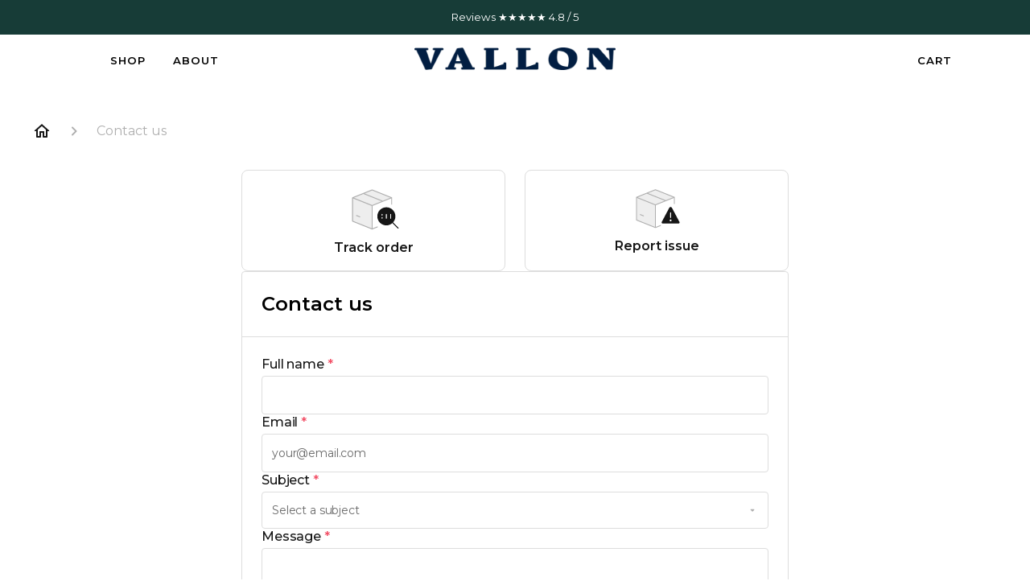

--- FILE ---
content_type: text/html; charset=utf-8
request_url: https://support.vallon.com/en-US/contact
body_size: 31196
content:
<!DOCTYPE html><html lang="en-US"><head><meta charSet="utf-8"/><meta name="viewport" content="width=device-width"/><link rel="preconnect" href="https://fonts.googleapis.com"/><link rel="preconnect" href="https://fonts.gstatic.com" crossorigin="anonymous"/><link rel="stylesheet" type="text/css" data-href="https://fonts.googleapis.com/css2?family=Montserrat:wght@400;500;600&amp;display=swap" data-optimized-fonts="true"/><title>Contact us</title><meta property="og:title" content="Contact us"/><meta name="description" content="Contact VALLON Help Center"/><meta property="og:description" content="Contact VALLON Help Center"/><meta property="og:type" content="website"/><meta property="og:locale" content="en-US"/><link rel="icon" sizes="414x414" type="image/jpeg" href="https://attachments.gorgias.help/uploads.gorgias.io/1QNmd2YRJY79XA0W/Vallon_-_Favicon-681a4f28-a80b-43c7-9adf-4b0d02c85cc0.jpg"/><link rel="shortcut icon" href="https://attachments.gorgias.help/uploads.gorgias.io/1QNmd2YRJY79XA0W/Vallon_-_Favicon-681a4f28-a80b-43c7-9adf-4b0d02c85cc0.jpg"/><link rel="apple-touch-icon" href="https://attachments.gorgias.help/uploads.gorgias.io/1QNmd2YRJY79XA0W/Vallon_-_Favicon-681a4f28-a80b-43c7-9adf-4b0d02c85cc0.jpg"/><link rel="canonical" href="https://support.vallon.com/en-US"/><meta property="og:url" content="https://support.vallon.com/en-US"/><meta name="next-head-count" content="16"/><meta name="viewport" content="width=device-width, initial-scale=1, maximum-scale=2"/><link data-next-font="" rel="preconnect" href="/" crossorigin="anonymous"/><link rel="preload" href="https://assets.gorgias.help/051b4fd657c3ab82ae3037bcf43c252d814fe80d/_next/static/css/e0e528e4a9307032.css" as="style"/><link rel="stylesheet" href="https://assets.gorgias.help/051b4fd657c3ab82ae3037bcf43c252d814fe80d/_next/static/css/e0e528e4a9307032.css" data-n-g=""/><noscript data-n-css=""></noscript><script defer="" nomodule="" src="https://assets.gorgias.help/051b4fd657c3ab82ae3037bcf43c252d814fe80d/_next/static/chunks/polyfills-42372ed130431b0a.js"></script><script src="https://assets.gorgias.help/051b4fd657c3ab82ae3037bcf43c252d814fe80d/_next/static/chunks/webpack-ece144d0b073058f.js" defer=""></script><script src="https://assets.gorgias.help/051b4fd657c3ab82ae3037bcf43c252d814fe80d/_next/static/chunks/framework-a32fdada02556615.js" defer=""></script><script src="https://assets.gorgias.help/051b4fd657c3ab82ae3037bcf43c252d814fe80d/_next/static/chunks/main-97d7c75ecf7cf52b.js" defer=""></script><script src="https://assets.gorgias.help/051b4fd657c3ab82ae3037bcf43c252d814fe80d/_next/static/chunks/pages/_app-b1b20574e0c28ad0.js" defer=""></script><script src="https://assets.gorgias.help/051b4fd657c3ab82ae3037bcf43c252d814fe80d/_next/static/chunks/1903-23ff1ec26f31d34a.js" defer=""></script><script src="https://assets.gorgias.help/051b4fd657c3ab82ae3037bcf43c252d814fe80d/_next/static/chunks/7317-46a0d5e27a4232ba.js" defer=""></script><script src="https://assets.gorgias.help/051b4fd657c3ab82ae3037bcf43c252d814fe80d/_next/static/chunks/4096-6c8362c45ca7b523.js" defer=""></script><script src="https://assets.gorgias.help/051b4fd657c3ab82ae3037bcf43c252d814fe80d/_next/static/chunks/9118-71d8e09b29e0dc12.js" defer=""></script><script src="https://assets.gorgias.help/051b4fd657c3ab82ae3037bcf43c252d814fe80d/_next/static/chunks/2275-221429e919b006ed.js" defer=""></script><script src="https://assets.gorgias.help/051b4fd657c3ab82ae3037bcf43c252d814fe80d/_next/static/chunks/8897-d64c1441b05a7aec.js" defer=""></script><script src="https://assets.gorgias.help/051b4fd657c3ab82ae3037bcf43c252d814fe80d/_next/static/chunks/8303-74dceabc329893cc.js" defer=""></script><script src="https://assets.gorgias.help/051b4fd657c3ab82ae3037bcf43c252d814fe80d/_next/static/chunks/6946-7652dcd1c2caeca8.js" defer=""></script><script src="https://assets.gorgias.help/051b4fd657c3ab82ae3037bcf43c252d814fe80d/_next/static/chunks/6437-e4661c4130695ecc.js" defer=""></script><script src="https://assets.gorgias.help/051b4fd657c3ab82ae3037bcf43c252d814fe80d/_next/static/chunks/9148-a12d651db0910a98.js" defer=""></script><script src="https://assets.gorgias.help/051b4fd657c3ab82ae3037bcf43c252d814fe80d/_next/static/chunks/7002-443823b099bf1ff1.js" defer=""></script><script src="https://assets.gorgias.help/051b4fd657c3ab82ae3037bcf43c252d814fe80d/_next/static/chunks/1086-9ff729d34647af1b.js" defer=""></script><script src="https://assets.gorgias.help/051b4fd657c3ab82ae3037bcf43c252d814fe80d/_next/static/chunks/pages/contact-0992585527c69bea.js" defer=""></script><script src="https://assets.gorgias.help/051b4fd657c3ab82ae3037bcf43c252d814fe80d/_next/static/gD5_w3OpjYvzqboyndGet/_buildManifest.js" defer=""></script><script src="https://assets.gorgias.help/051b4fd657c3ab82ae3037bcf43c252d814fe80d/_next/static/gD5_w3OpjYvzqboyndGet/_ssgManifest.js" defer=""></script><link rel="stylesheet" href="https://fonts.googleapis.com/css2?family=Montserrat:wght@400;500;600&display=swap"/></head><body><div id="__next"><div class="ghc-app"><style data-emotion="css-global pctgbn">:root{--ghc-primary-color:#173C37;--ghc-primary-font-family:"Montserrat";}html{line-height:1.15;-webkit-text-size-adjust:100%;}body{margin:0;}main{display:block;}h1{font-size:2em;margin:0.67em 0;}hr{box-sizing:content-box;height:0;overflow:visible;}pre{font-family:monospace,monospace;font-size:1em;}a{background-color:transparent;}abbr[title]{border-bottom:none;-webkit-text-decoration:underline;text-decoration:underline;-webkit-text-decoration:underline dotted;text-decoration:underline dotted;}b,strong{font-weight:bolder;}code,kbd,samp{font-family:monospace,monospace;font-size:1em;}small{font-size:80%;}sub,sup{font-size:75%;line-height:0;position:relative;vertical-align:baseline;}sub{bottom:-0.25em;}sup{top:-0.5em;}img{border-style:none;}button,input,optgroup,select,textarea{font-family:inherit;font-size:100%;line-height:1.15;margin:0;}button,input{overflow:visible;}button,select{text-transform:none;}button,[type="button"],[type="reset"],[type="submit"]{-webkit-appearance:button;}button::-moz-focus-inner,[type="button"]::-moz-focus-inner,[type="reset"]::-moz-focus-inner,[type="submit"]::-moz-focus-inner{border-style:none;padding:0;}button:-moz-focusring,[type="button"]:-moz-focusring,[type="reset"]:-moz-focusring,[type="submit"]:-moz-focusring{outline:1px dotted ButtonText;}fieldset{padding:0.35em 0.75em 0.625em;}legend{box-sizing:border-box;color:inherit;display:table;max-width:100%;padding:0;white-space:normal;}progress{vertical-align:baseline;}textarea{overflow:auto;}[type="checkbox"],[type="radio"]{box-sizing:border-box;padding:0;}[type="number"]::-webkit-inner-spin-button,[type="number"]::-webkit-outer-spin-button{height:auto;}[type="search"]{-webkit-appearance:textfield;outline-offset:-2px;}[type="search"]::-webkit-search-decoration{-webkit-appearance:none;}::-webkit-file-upload-button{-webkit-appearance:button;font:inherit;}details{display:block;}summary{display:-webkit-box;display:-webkit-list-item;display:-ms-list-itembox;display:list-item;}template{display:none;}[hidden]{display:none;}html{box-sizing:border-box;scroll-behavior:smooth;}*,*:before,*:after{box-sizing:inherit;}#nprogress .bar{background:#173C37!important;}#nprogress .peg{box-shadow:0 0 10px #173C37,0 0 5px #173C37;}#nprogress .spinner-icon{border-top-color:#173C37;border-left-color:#173C37;}.masonry-layout{display:-webkit-box;display:-webkit-flex;display:-ms-flexbox;display:flex;margin-left:-16px;width:auto;}@media (min-width: 768px){.masonry-layout{margin-right:40px;margin-left:40px;}}@media (min-width: 1240px){.masonry-layout{margin-right:0;margin-left:0;}}.masonry-layout_column{-webkit-background-clip:padding-box;background-clip:padding-box;}.masonry-layout_column:not(:first-child){padding-left:16px;}.masonry-layout_column>div{margin-bottom:16px;}</style><style data-emotion="css mk59p0">.css-mk59p0{min-height:100vh;display:-webkit-box;display:-webkit-flex;display:-ms-flexbox;display:flex;-webkit-flex-direction:column;-ms-flex-direction:column;flex-direction:column;-webkit-align-items:stretch;-webkit-box-align:stretch;-ms-flex-align:stretch;align-items:stretch;background-color:#FFFFFF;overflow-y:hidden;}</style><div class="ghc-main-wrapper css-mk59p0 e7zpaoq8"><style data-emotion="css 1xorig4">.css-1xorig4{position:-webkit-sticky;position:sticky;top:0;z-index:100;background-color:#FFFFFF;}</style><div class="ghc-header-wrapper css-1xorig4 e7zpaoq4"><header><style>
  vallon-header { 
    display: flex;
    width: 100%;
    text-align: center;
    align-items: center;
    justify-content: center;
    width: 1180px;
    max-width: 100%;
    padding: 0 32px;
    margin: 0 auto;
  }
  header-logo,
  header-nav {
    display: block;
    width: 33.33%;
  }

  header-hamburger,
  header-cart {
    display: none;
  }
  vallon-header li {
    display: inline-block;
    text-transform: uppercase;
    text-decoration: none;
  }
  vallon-header header-nav a { 
    text-decoration: none;
    color: #000;
    font-family: var(--ghc-primary-font-family),sans-serif;
    -webkit-font-smoothing: antialiased;
    -moz-osx-font-smoothing: grayscale;
    font-size: 24px;
    line-height: 32px;
    font-style: normal;
    font-weight: 600;
    font-size: 13.144443px;
    letter-spacing: 1px;
    padding: 5px 15px;
  }

  @media only screen and (max-width: 767px) {
    header-nav {
      display: none;
    }
    header-logo {
      width:  100%;
      padding:  15px 0;
    }
    header-logo img {
      width: 212px;
      max-width: 100%;
    }
    header-cart {
      display: block;
      position: absolute;
      right: 15px;
    }
    header-hamburger {
      display: block;
      position: absolute;
      left: 15px;
    }
  }

  .visually-hidden {
    position: absolute!important;
    overflow: hidden;
    clip: rect(0 0 0 0);
    height: 1px;
    width: 1px;
    margin: -1px;
    padding: 0;
    border: 0;
  }
</style>

<vallon-info-bar style="display: block; padding: 14px 0; background-color: #173c37; color: #fff; text-align: center;"> 
  <p style="margin: 0; font-size: 13.14443px; font-family: Montserrat, sans-serif; font-weight: 400;">Reviews ★★★★★ 4.8 / 5</p>
</vallon-info-bar> 

<vallon-header>
  <header-nav>
    <ul style="text-align: left;">
      <li>
        <a href="https://www.vallon.com/collections/shop-all">Shop</a>
      </li>
      <li>
        <a href="https://www.vallon.com/pages/about-us">About</a>
      </li>
    </ul>
  </header-nav>

  <header-logo style="text-align: center;">
    <a href="https://www.vallon.com/" style="display: inline-block; padding: 0;">
      <img src="https://www.vallon.com/cdn/shop/files/Logo_Vallon_Blue_600x.png?v=1628615930" width="250" stlye="display: block;" />
    </a>
  </header-logo>

  <header-hamburger>
    <a href="https://www.vallon.com/" style="display: block; padding: 10px;">
      <svg style="display: block; width: 20px; height: 20px;" aria-hidden="true" focusable="false" role="presentation" class="icon icon-nav" viewBox="0 0 25 25"><path d="M0 4.062h25v2H0zm0 7h25v2H0zm0 7h25v2H0z"></path></svg>
    </a>
  </header-hamburger>

  <header-cart>
    <a href="https://www.vallon.com/cart" style="display: block; padding: 10px;">
      <svg style="display: block; width: 20px; height: 20px;" aria-hidden="true" focusable="false" role="presentation" class="icon icon-cart" viewBox="0 0 25 25">
        <path d="M5.058 23a2 2 0 104.001-.001A2 2 0 005.058 23zm12.079 0c0 1.104.896 2 2 2s1.942-.896 1.942-2-.838-2-1.942-2-2 .896-2 2zM0 1a1 1 0 001 1h1.078l.894 3.341L5.058 13c0 .072.034.134.042.204l-1.018 4.58A.997.997 0 005.058 19h16.71a1 1 0 000-2H6.306l.458-2.061c.1.017.19.061.294.061h12.31c1.104 0 1.712-.218 2.244-1.5l3.248-6.964C25.423 4.75 24.186 4 23.079 4H5.058c-.157 0-.292.054-.438.088L3.844.772A1 1 0 002.87 0H1a1 1 0 00-1 1zm5.098 5H22.93l-3.192 6.798c-.038.086-.07.147-.094.19-.067.006-.113.012-.277.012H7.058v-.198l-.038-.195L5.098 6z"></path>
      </svg>
      <span class="visually-hidden">Cart</span>
    </a>
  </header-cart>

  <header-nav>
    <ul style="text-align: right;">
      <li>
        <a href="https://www.vallon.com/cart">Cart</a>
      </li>
    </ul>
  </header-nav>
</vallon-header>
</header></div><style data-emotion="css m8poij">.css-m8poij{margin-right:16px;margin-left:16px;}@media (min-width: 568px){.css-m8poij{margin-right:28px;margin-left:28px;}}@media (min-width: 768px){.css-m8poij{margin-right:40px;margin-left:40px;}}@media (min-width: 1240px){.css-m8poij{margin-left:0;margin-right:0;}}@media (min-width: 1240px){.css-m8poij{margin:auto;width:100%;max-width:1200px;}}</style><div class="css-m8poij e7zpaoq7"></div><style data-emotion="css 1wqde3n">.css-1wqde3n{-webkit-flex:1;-ms-flex:1;flex:1;display:-webkit-box;display:-webkit-flex;display:-ms-flexbox;display:flex;-webkit-flex-direction:column;-ms-flex-direction:column;flex-direction:column;position:relative;margin:0;}@media (min-width: 768px){.css-1wqde3n{margin:16px 0 56px;-webkit-box-pack:initial;-ms-flex-pack:initial;-webkit-justify-content:initial;justify-content:initial;}}@media (min-width: 1240px){.css-1wqde3n{width:100%;margin:24px auto 56px;max-width:1200px;}}</style><div class="ghc-main-content-container css-1wqde3n e7zpaoq6"><style data-emotion="css 1yd23ty">.css-1yd23ty{margin-right:16px;margin-left:16px;}@media (min-width: 568px){.css-1yd23ty{margin-right:28px;margin-left:28px;}}@media (min-width: 768px){.css-1yd23ty{margin-right:40px;margin-left:40px;}}@media (min-width: 1240px){.css-1yd23ty{margin-left:0;margin-right:0;}}@media (min-width: 768px){.css-1yd23ty{margin-bottom:16px;}}</style><div class="css-1yd23ty e9fe0vc5"><style data-emotion="css 3jm1mu">.css-3jm1mu{display:-webkit-box;display:-webkit-flex;display:-ms-flexbox;display:flex;-webkit-box-flex-wrap:wrap;-webkit-flex-wrap:wrap;-ms-flex-wrap:wrap;flex-wrap:wrap;-webkit-box-pack:justify;-webkit-justify-content:space-between;justify-content:space-between;-webkit-align-items:center;-webkit-box-align:center;-ms-flex-align:center;align-items:center;min-height:64px;padding-bottom:16px;}</style><div class="css-3jm1mu e9fe0vc4"><style data-emotion="css 4n65xp">.css-4n65xp{display:-webkit-box;display:-webkit-flex;display:-ms-flexbox;display:flex;-webkit-box-flex-wrap:wrap;-webkit-flex-wrap:wrap;-ms-flex-wrap:wrap;flex-wrap:wrap;-webkit-box-pack:justify;-webkit-justify-content:space-between;justify-content:space-between;-webkit-align-items:center;-webkit-box-align:center;-ms-flex-align:center;align-items:center;}</style><div class="css-4n65xp e9fe0vc3"><style data-emotion="css 1v3caum">.css-1v3caum{padding-top:16px;}</style><style data-emotion="css 1j8ix88">.css-1j8ix88{-webkit-flex:1 0 auto;-ms-flex:1 0 auto;flex:1 0 auto;display:-webkit-box;display:-webkit-flex;display:-ms-flexbox;display:flex;-webkit-flex-direction:row;-ms-flex-direction:row;flex-direction:row;-webkit-box-flex-wrap:wrap;-webkit-flex-wrap:wrap;-ms-flex-wrap:wrap;flex-wrap:wrap;-webkit-align-items:center;-webkit-box-align:center;-ms-flex-align:center;align-items:center;max-width:100%;margin-bottom:-16px;padding-top:16px;}.css-1j8ix88>*{margin-bottom:16px;}</style><nav class="ghc-breadcrumbs-container e9fe0vc1 css-1j8ix88 ecpqs3l3" aria-label="Breadcrumb"><a class="ghc-breadcrumbs-home" style="height:24px;width:24px;margin-right:16px" href="/en-US"><style data-emotion="css 1skx4g">.css-1skx4g{cursor:pointer;vertical-align:top;}</style><svg width="24" height="24" viewBox="0 0 24 24" fill="#161616" xmlns="http://www.w3.org/2000/svg" aria-hidden="true" class="css-1skx4g ecpqs3l0"><path d="M11.9998 5.69017L16.8343 10.0412C16.9396 10.136 16.9998 10.2711 16.9998 10.4129V18.0002H14.9998V12.5002C14.9998 12.224 14.7759 12.0002 14.4998 12.0002H9.49978C9.22364 12.0002 8.99978 12.224 8.99978 12.5002V18.0002H6.99978V10.4129C6.99978 10.2711 7.05994 10.136 7.1653 10.0412L11.9998 5.69017ZM12.3343 3.3012C12.1441 3.13007 11.8555 3.13007 11.6653 3.3012L2.96828 11.1285C2.62767 11.4351 2.84452 12.0002 3.30276 12.0002H4.99978V19.0002C4.99978 19.5525 5.4475 20.0002 5.99978 20.0002H9.99978C10.5521 20.0002 10.9998 19.5525 10.9998 19.0002V14.0002H12.9998V19.0002C12.9998 19.5525 13.4475 20.0002 13.9998 20.0002H17.9998C18.5521 20.0002 18.9998 19.5525 18.9998 19.0002V12.0002H20.6968C21.155 12.0002 21.3719 11.4351 21.0313 11.1285L12.3343 3.3012Z"></path></svg></a><style data-emotion="css 5z3jtg">.css-5z3jtg{margin-right:16px;display:-webkit-box;display:-webkit-flex;display:-ms-flexbox;display:flex;-webkit-flex-direction:row;-ms-flex-direction:row;flex-direction:row;-webkit-align-items:center;-webkit-box-align:center;-ms-flex-align:center;align-items:center;}</style><div class="ghc-breadcrumbs-item css-5z3jtg ecpqs3l2"><style data-emotion="css o7nnmj">.css-o7nnmj{margin-right:16px;}</style><style data-emotion="css 1vt6q91">.css-1vt6q91{fill:#AFAFAF;-webkit-transform:rotate(0deg);-moz-transform:rotate(0deg);-ms-transform:rotate(0deg);transform:rotate(0deg);margin-right:16px;}</style><svg width="24" height="24" viewBox="0 0 24 24" fill="#6A6A6A" xmlns="http://www.w3.org/2000/svg" facing="right" aria-hidden="true" class="ecpqs3l1 css-1vt6q91 e18qeao70"><path d="M9.29006 15.8805L13.1701 12.0005L9.29006 8.12047C8.90006 7.73047 8.90006 7.10047 9.29006 6.71047C9.68006 6.32047 10.3101 6.32047 10.7001 6.71047L15.2901 11.3005C15.6801 11.6905 15.6801 12.3205 15.2901 12.7105L10.7001 17.3005C10.3101 17.6905 9.68006 17.6905 9.29006 17.3005C8.91006 16.9105 8.90006 16.2705 9.29006 15.8805Z"></path></svg><style data-emotion="css 1pp9xez">.css-1pp9xez{font-family:var(--ghc-primary-font-family),sans-serif;-webkit-font-smoothing:antialiased;-moz-osx-font-smoothing:grayscale;font-size:16px;font-style:normal;font-weight:400;line-height:24px;letter-spacing:0px;color:#AFAFAF;}</style><span class="css-1pp9xez e1vnn2d21">Contact us</span></div></nav></div></div></div><div><style data-emotion="css 1xiapvt">.css-1xiapvt{font-family:var(--ghc-primary-font-family),sans-serif;-webkit-font-smoothing:antialiased;-moz-osx-font-smoothing:grayscale;width:100%;margin:auto;gap:40px;display:-webkit-box;display:-webkit-flex;display:-ms-flexbox;display:flex;-webkit-flex-direction:column;-ms-flex-direction:column;flex-direction:column;}@media (min-width: 768px){.css-1xiapvt{max-width:100%;}}@media (min-width: 1240px){.css-1xiapvt{max-width:680px;}}</style><div class="ghc-contact-form css-1xiapvt e1oujksh1"><style data-emotion="css 12uass0">.css-12uass0{display:-webkit-box;display:-webkit-flex;display:-ms-flexbox;display:flex;-webkit-flex-direction:column;-ms-flex-direction:column;flex-direction:column;gap:16px;padding-left:16px;padding-right:16px;}@media (min-width: 568px){.css-12uass0{padding-left:24px;padding-right:24px;}}@media (min-width: 1240px){.css-12uass0{padding-right:0;padding-left:0;gap:24px;}}</style><div class="css-12uass0 e1oujksh0"><style data-emotion="css 8smhw7">.css-8smhw7{display:grid;-webkit-box-pack:justify;-webkit-justify-content:space-between;justify-content:space-between;-webkit-box-flex-wrap:wrap;-webkit-flex-wrap:wrap;-ms-flex-wrap:wrap;flex-wrap:wrap;-webkit-align-items:stretch;-webkit-box-align:stretch;-ms-flex-align:stretch;align-items:stretch;grid-template-columns:1fr;gap:16px;}@media (min-width: 568px){.css-8smhw7{grid-template-columns:repeat(2, 1fr);}}@media (min-width: 768px){.css-8smhw7{gap:24px;grid-template-columns:repeat(auto-fit, minmax(150px, 1fr));}}</style><div class="css-8smhw7 ei79d5l5"><style data-emotion="css 18d96w5">.css-18d96w5{min-width:130px;border:1px solid #DDDDDD;border-radius:8px;background-color:#FFFFFF;cursor:pointer;display:-webkit-box;display:-webkit-flex;display:-ms-flexbox;display:flex;padding:8px 16px;}@media (min-width: 568px){.css-18d96w5{padding:16px;}}</style><div class="ghc-ssp-button-track_order css-18d96w5 ei79d5l4"><style data-emotion="css 9l2b66">.css-9l2b66{-webkit-text-decoration:none;text-decoration:none;display:-webkit-box;display:-webkit-flex;display:-ms-flexbox;display:flex;-webkit-align-items:center;-webkit-box-align:center;-ms-flex-align:center;align-items:center;width:100%;-webkit-flex-direction:row;-ms-flex-direction:row;flex-direction:row;color:#161616;}@media (min-width: 568px){.css-9l2b66{-webkit-flex-direction:column;-ms-flex-direction:column;flex-direction:column;gap:16px;}}.css-9l2b66 div::after{content:'';width:100%;height:2px;position:absolute;bottom:0px;left:0;background-color:#161616;transform-origin:left;-webkit-transform:scaleX(0);-moz-transform:scaleX(0);-ms-transform:scaleX(0);transform:scaleX(0);-webkit-transition:200ms ease-out;transition:200ms ease-out;}.css-9l2b66:hover div::after{-webkit-transform:scale(1);-moz-transform:scale(1);-ms-transform:scale(1);transform:scale(1);}</style><a class="css-9l2b66 ei79d5l2" href="/en-US/ssp/login"><style data-emotion="css bpn0ku">.css-bpn0ku{padding-right:16px;}@media (min-width: 568px){.css-bpn0ku{padding-right:0;}}</style><span class="css-bpn0ku ei79d5l1"><svg width="64" height="64" viewBox="0 0 64 64" fill="none" xmlns="http://www.w3.org/2000/svg"><path d="M6.19043 46.2464V18.3499C6.19043 17.976 6.41803 17.6399 6.76514 17.501L30.1321 8.15366C30.3501 8.06645 30.5933 8.06646 30.8113 8.15368L52.6277 16.8828C53.394 17.1894 53.3938 18.2743 52.6274 18.5806L31.0484 27.2064C30.7012 27.3452 30.4735 27.6814 30.4735 28.0553V55.2319C30.4735 55.8787 29.8201 56.321 29.2196 56.0807L6.76504 47.0953C6.41799 46.9564 6.19043 46.6202 6.19043 46.2464Z" fill="#EEEEEE"></path><path fill-rule="evenodd" clip-rule="evenodd" d="M30.2506 7.46694C30.3923 7.41027 30.5504 7.41027 30.6921 7.46694L54.9734 17.1795C55.1991 17.2697 55.347 17.4883 55.347 17.7313L55.347 25.825C55.347 26.1533 55.0809 26.4193 54.7527 26.4193C54.4245 26.4193 54.1584 26.1533 54.1584 25.825L54.1584 18.6091L31.0656 27.8462L31.0656 55.7037L36.7256 53.4397C37.0304 53.3178 37.3762 53.466 37.4981 53.7707C37.62 54.0755 37.4718 54.4213 37.1671 54.5432L30.6921 57.1332C30.5504 57.1899 30.3923 57.1899 30.2506 57.1332L5.96928 47.4207C5.74365 47.3304 5.5957 47.1119 5.5957 46.8689V17.7313C5.5957 17.4883 5.74365 17.2697 5.96928 17.1795L19.3085 11.8438C19.3181 11.8396 19.3279 11.8357 19.3378 11.8321L30.2506 7.46694ZM19.544 13.0297L7.79015 17.7313L30.4714 26.8038L42.2252 22.1022L19.544 13.0297ZM43.8253 21.4622L21.1441 12.3897L30.4714 8.65879L53.1526 17.7313L43.8253 21.4622ZM29.8771 27.8462L6.78427 18.6091V46.4665L29.8771 55.7037V27.8462ZM10.4945 39.6334C10.6164 39.3287 10.9622 39.1805 11.267 39.3024L15.3139 40.9211C15.6186 41.043 15.7668 41.3889 15.6449 41.6936C15.523 41.9983 15.1772 42.1466 14.8724 42.0247L10.8255 40.4059C10.5208 40.284 10.3726 39.9382 10.4945 39.6334Z" fill="#AFAFAF"></path><path d="M48.1429 29.5771C45.1589 29.5771 42.2971 30.7626 40.187 32.8726C38.077 34.9826 36.8916 37.8444 36.8916 40.8285C36.8916 43.8125 38.077 46.6743 40.187 48.7844C42.2971 50.8944 45.1589 52.0798 48.1429 52.0798C51.127 52.0798 53.9888 50.8944 56.0988 48.7844C58.2089 46.6743 59.3943 43.8125 59.3943 40.8285C59.3943 37.8444 58.2089 34.9826 56.0988 32.8726C53.9888 30.7626 51.127 29.5771 48.1429 29.5771Z" fill="#161616"></path><path d="M62.7962 55.4814L55.6773 48.3625L62.7962 55.4814Z" fill="#161616"></path><path fill-rule="evenodd" clip-rule="evenodd" d="M55.2571 47.9423C55.4892 47.7102 55.8654 47.7102 56.0975 47.9423L63.2164 55.0612C63.4485 55.2933 63.4485 55.6696 63.2164 55.9016C62.9843 56.1337 62.6081 56.1337 62.376 55.9016L55.2571 48.7827C55.025 48.5507 55.025 48.1744 55.2571 47.9423Z" fill="#161616"></path><path d="M42.815 37.8291C43.1432 37.8291 43.4093 38.0952 43.4093 38.4234V39.3854C43.4093 39.7136 43.1432 39.9797 42.815 39.9797C42.4868 39.9797 42.2207 39.7136 42.2207 39.3854V38.4234C42.2207 38.0952 42.4868 37.8291 42.815 37.8291Z" fill="white"></path><path d="M48.7376 38.4234C48.7376 38.0952 48.4716 37.8291 48.1433 37.8291C47.8151 37.8291 47.5491 38.0952 47.5491 38.4234V43.2334C47.5491 43.5616 47.8151 43.8277 48.1433 43.8277C48.4716 43.8277 48.7376 43.5616 48.7376 43.2334V38.4234Z" fill="white"></path><path d="M54.0662 38.4234C54.0662 38.0952 53.8001 37.8291 53.4719 37.8291C53.1437 37.8291 52.8776 38.0952 52.8776 38.4234V43.2334C52.8776 43.5616 53.1437 43.8277 53.4719 43.8277C53.8001 43.8277 54.0662 43.5616 54.0662 43.2334V38.4234Z" fill="white"></path><path d="M43.4093 42.2716C43.4093 41.9434 43.1432 41.6773 42.815 41.6773C42.4868 41.6773 42.2207 41.9434 42.2207 42.2716V43.2336C42.2207 43.5618 42.4868 43.8279 42.815 43.8279C43.1432 43.8279 43.4093 43.5618 43.4093 43.2336V42.2716Z" fill="white"></path></svg></span><style data-emotion="css 1vmv3wk">.css-1vmv3wk{font-family:var(--ghc-primary-font-family),sans-serif;-webkit-font-smoothing:antialiased;-moz-osx-font-smoothing:grayscale;font-style:normal;font-weight:normal;font-size:16px;line-height:24px;font-weight:600;position:relative;}</style><div class="css-1vmv3wk ei79d5l3">Track order</div><style data-emotion="css 1wucusv">.css-1wucusv{display:block;margin-left:auto;}@media (min-width: 568px){.css-1wucusv{display:none;}}</style><style data-emotion="css jmitdc">.css-jmitdc{fill:#AFAFAF;-webkit-transform:rotate(0deg);-moz-transform:rotate(0deg);-ms-transform:rotate(0deg);transform:rotate(0deg);display:block;margin-left:auto;}@media (min-width: 568px){.css-jmitdc{display:none;}}</style><svg width="24" height="24" viewBox="0 0 24 24" fill="#6A6A6A" xmlns="http://www.w3.org/2000/svg" facing="right" aria-hidden="true" class="ei79d5l0 css-jmitdc e18qeao70"><path d="M9.29006 15.8805L13.1701 12.0005L9.29006 8.12047C8.90006 7.73047 8.90006 7.10047 9.29006 6.71047C9.68006 6.32047 10.3101 6.32047 10.7001 6.71047L15.2901 11.3005C15.6801 11.6905 15.6801 12.3205 15.2901 12.7105L10.7001 17.3005C10.3101 17.6905 9.68006 17.6905 9.29006 17.3005C8.91006 16.9105 8.90006 16.2705 9.29006 15.8805Z"></path></svg></a></div><div class="ghc-ssp-button-report_issue css-18d96w5 ei79d5l4"><a class="css-9l2b66 ei79d5l2" href="/en-US/ssp/login"><span class="css-bpn0ku ei79d5l1"><svg width="62" height="62" viewBox="0 0 62 62" fill="none" xmlns="http://www.w3.org/2000/svg"><path d="M5.99658 44.8179V17.7598C5.99658 17.4077 6.21095 17.0911 6.53787 16.9603L29.1992 7.89521C29.4045 7.81308 29.6336 7.81309 29.8389 7.89524L51.0398 16.3781C51.7616 16.6669 51.7614 17.6886 51.0395 17.9772L30.0623 26.3624C29.7353 26.4931 29.5208 26.8098 29.5208 27.162V53.5422C29.5208 54.1515 28.9054 54.5681 28.3398 54.3417L6.53777 45.6174C6.2109 45.4866 5.99658 45.17 5.99658 44.8179Z" fill="#EEEEEE"></path><path fill-rule="evenodd" clip-rule="evenodd" d="M29.3114 7.24841C29.4449 7.19503 29.5937 7.19503 29.7272 7.24841L53.2498 16.6574C53.4623 16.7424 53.6016 16.9483 53.6016 17.1771L53.6016 25.018C53.6016 25.3271 53.351 25.5777 53.0418 25.5777C52.7327 25.5777 52.4821 25.3271 52.4821 25.018L52.4822 18.0039L30.079 26.9651V53.9865L35.5841 51.7845C35.8711 51.6697 36.1968 51.8093 36.3116 52.0963C36.4265 52.3833 36.2868 52.709 35.9998 52.8239L29.7272 55.3329C29.5937 55.3863 29.4449 55.3863 29.3114 55.3329L5.78886 45.9239C5.57636 45.8389 5.43701 45.6331 5.43701 45.4042V17.1771C5.43701 16.9483 5.57636 16.7424 5.78886 16.6574L18.7114 11.4884C18.7206 11.4844 18.73 11.4807 18.7394 11.4772L29.3114 7.24841ZM18.9334 12.6053L7.50383 17.1771L29.5193 25.9833L40.9489 21.4115L18.9334 12.6053ZM42.456 20.8087L20.4405 12.0025L29.5193 8.37094L51.5348 17.1771L42.456 20.8087ZM28.9596 26.9651L6.55646 18.0039V45.0253L28.9596 53.9865V26.9651ZM10.1815 38.4008C10.2964 38.1138 10.6221 37.9742 10.9091 38.089L14.8295 39.6571C15.1166 39.7719 15.2562 40.0977 15.1414 40.3847C15.0265 40.6717 14.7008 40.8113 14.4138 40.6965L10.4934 39.1283C10.2063 39.0135 10.0667 38.6878 10.1815 38.4008Z" fill="#AFAFAF"></path><path fill-rule="evenodd" clip-rule="evenodd" d="M48.3721 29.2285C49.056 29.2285 49.6804 29.5879 49.9819 30.1551L59.3891 47.8631C59.6193 48.2959 59.5915 48.8077 59.3155 49.217C59.0395 49.6262 58.5545 49.8748 58.0326 49.8745H38.7116C38.1898 49.8748 37.7047 49.6262 37.4287 49.217C37.1527 48.8077 37.1249 48.2959 37.3551 47.8631L46.7624 30.1551C47.0639 29.5879 47.6882 29.2285 48.3721 29.2285ZM48.3719 35.8298C48.681 35.8298 48.9316 36.0804 48.9316 36.3895V42.3305C48.9316 42.6397 48.681 42.8903 48.3719 42.8903C48.0628 42.8903 47.8122 42.6397 47.8122 42.3305V36.3895C47.8122 36.0804 48.0628 35.8298 48.3719 35.8298ZM48.3721 44.6712C47.705 44.6712 47.1642 45.212 47.1642 45.8791C47.1642 46.5462 47.705 47.087 48.3721 47.087C49.0393 47.087 49.5801 46.5462 49.5801 45.8791C49.5801 45.212 49.0393 44.6712 48.3721 44.6712Z" fill="#161616"></path></svg></span><div class="css-1vmv3wk ei79d5l3">Report issue</div><svg width="24" height="24" viewBox="0 0 24 24" fill="#6A6A6A" xmlns="http://www.w3.org/2000/svg" facing="right" aria-hidden="true" class="ei79d5l0 css-jmitdc e18qeao70"><path d="M9.29006 15.8805L13.1701 12.0005L9.29006 8.12047C8.90006 7.73047 8.90006 7.10047 9.29006 6.71047C9.68006 6.32047 10.3101 6.32047 10.7001 6.71047L15.2901 11.3005C15.6801 11.6905 15.6801 12.3205 15.2901 12.7105L10.7001 17.3005C10.3101 17.6905 9.68006 17.6905 9.29006 17.3005C8.91006 16.9105 8.90006 16.2705 9.29006 15.8805Z"></path></svg></a></div></div></div><style data-emotion="css 13stniq">.css-13stniq{font-family:var(--ghc-primary-font-family),sans-serif;-webkit-font-smoothing:antialiased;-moz-osx-font-smoothing:grayscale;display:-webkit-box;display:-webkit-flex;display:-ms-flexbox;display:flex;-webkit-flex-direction:column;-ms-flex-direction:column;flex-direction:column;-webkit-align-items:center;-webkit-box-align:center;-ms-flex-align:center;align-items:center;-webkit-box-pack:center;-ms-flex-pack:center;-webkit-justify-content:center;justify-content:center;}</style><div class="ghc-contact-form css-13stniq e1qubwr115"><style data-emotion="css 5su6jw">.css-5su6jw{background-color:#FFFFFF;width:100%;}@media (min-width: 768px){.css-5su6jw{max-width:100%;}}@media (min-width: 1240px){.css-5su6jw{max-width:680px;border:1px solid #DDDDDD;border-radius:4px;}}</style><div class="css-5su6jw e1qubwr114"><style data-emotion="css 1923p1p">.css-1923p1p{font-family:var(--ghc-primary-font-family),sans-serif;-webkit-font-smoothing:antialiased;-moz-osx-font-smoothing:grayscale;font-size:24px;font-weight:600;line-height:32px;padding:24px 16px;margin:0;}@media (min-width: 568px){.css-1923p1p{padding:24px;}}@media (min-width: 1240px){.css-1923p1p{padding:24px;}}</style><h2 class="css-1923p1p e1qubwr111">Contact us</h2><style data-emotion="css ekyqmx">.css-ekyqmx{display:-webkit-box;display:-webkit-flex;display:-ms-flexbox;display:flex;border-top:1px solid #DDDDDD;padding:24px 16px;-webkit-flex-direction:column;-ms-flex-direction:column;flex-direction:column;row-gap:24px;}@media (min-width: 568px){.css-ekyqmx{padding:24px;}}@media (min-width: 768px){.css-ekyqmx{padding:24px;}}@media (min-width: 1240px){.css-ekyqmx{padding:24px;}}</style><div class="css-ekyqmx e1qubwr112"><div class="form-group"><style data-emotion="css epbja2">.css-epbja2{display:inline-block;margin-bottom:4px;color:#161616;font-style:normal;font-weight:500;font-size:16px;line-height:20px;letter-spacing:-0.14px;}</style><label for="fullName" class="css-epbja2 ei7wizm0">Full name<style data-emotion="css 1tdvbp0">.css-1tdvbp0{display:inline-block;margin-left:4px;color:#F24F66;}</style><span class="css-1tdvbp0 e1qubwr110">*</span></label><style data-emotion="css 1ixjgjo">.css-1ixjgjo{height:48px;width:100%;padding:12px;border-radius:4px;border:1px solid #DDDDDD;color:#161616;font-family:var(--ghc-primary-font-family),sans-serif;-webkit-font-smoothing:antialiased;-moz-osx-font-smoothing:grayscale;font-size:14px;font-style:normal;font-weight:400;letter-spacing:-0.14px;line-height:20px;-webkit-transition:background-color 0.2s linear,border-color 0.2s ease-in-out,box-shadow 0.2s ease-in-out,color 0.2s linear;transition:background-color 0.2s linear,border-color 0.2s ease-in-out,box-shadow 0.2s ease-in-out,color 0.2s linear;}.css-1ixjgjo:focus,.css-1ixjgjo:focus,.css-1ixjgjo[type]:focus{border-color:#115CB5;outline:none;}.css-1ixjgjo:focus:-webkit-autofill,.css-1ixjgjo:focus:-webkit-autofill,.css-1ixjgjo[type]:focus:-webkit-autofill{-webkit-box-shadow:0 0 0px 1000px white inset;}.css-1ixjgjo::-webkit-input-placeholder{opacity:1;color:#6A6A6A;}.css-1ixjgjo::-moz-placeholder{opacity:1;color:#6A6A6A;}.css-1ixjgjo:-ms-input-placeholder{opacity:1;color:#6A6A6A;}.css-1ixjgjo::placeholder{opacity:1;color:#6A6A6A;}.css-1ixjgjo:-webkit-autofill{-webkit-box-shadow:0 0 0px 1000px white inset;}.css-1ixjgjo:-ms-input-placeholder{color:#6A6A6A;}.css-1ixjgjo::-ms-input-placeholder{color:#6A6A6A;}.css-1ixjgjo.is-invalid{border-color:#F24F66;}.css-1ixjgjo[type='number']{-moz-appearance:textfield;}.css-1ixjgjo[type='number']::-webkit-outer-spin-button,.css-1ixjgjo[type='number']::-webkit-inner-spin-button{-webkit-appearance:none;margin:0;}</style><input id="fullName" role="textbox" name="name" required="" type="text" class="css-1ixjgjo e1ydo8cp0 form-control" aria-invalid="false" value=""/></div><div class="form-group"><label for="email" class="css-epbja2 ei7wizm0">Email<span class="css-1tdvbp0 e1qubwr110">*</span></label><input role="textbox" name="email" id="email" placeholder="your@email.com" required="" type="email" class="css-1ixjgjo e1ydo8cp0 form-control" aria-invalid="false" value=""/></div><div class="form-group"><label for="subject" class="css-epbja2 ei7wizm0">Subject<span class="css-1tdvbp0 e1qubwr110">*</span></label><style data-emotion="css 9c56zh">.css-9c56zh{position:relative;width:100%;display:inline-block;}</style><div class="ghc-form-dropdown css-9c56zh edo6t0p2"><style data-emotion="css 1c2bteu">.css-1c2bteu{-webkit-appearance:none;-moz-appearance:none;-ms-appearance:none;appearance:none;width:100%;min-width:200px;padding:12px 40px 12px 12px;border:1px solid #DDDDDD;border-radius:4px;background-color:#FFFFFF;color:#6A6A6A;cursor:pointer;font-family:var(--ghc-primary-font-family),sans-serif;-webkit-font-smoothing:antialiased;-moz-osx-font-smoothing:grayscale;font-size:14px;line-height:20px;font-weight:400;letter-spacing:-0.14px;}.css-1c2bteu:focus{outline:none;border-color:#115CB5;}.css-1c2bteu:hover:not(:focus){border-color:#AFAFAF;}.css-1c2bteu option{color:#161616;padding:8px;}.css-1c2bteu option:disabled{color:#6A6A6A;}</style><select name="subject" id="subject" aria-invalid="false" required="" class="css-1c2bteu edo6t0p1"><option value="" disabled="" selected="">Select a subject</option><option value="Order status">Order status</option><option value="Payments &amp; Invoices">Payments &amp; Invoices</option><option value="Returns &amp; Exchanges">Returns &amp; Exchanges</option><option value="Request refund or discount">Request refund or discount</option><option value="Report an issue">Report an issue</option><option value="Product question">Product question</option><option value="Warranty">Warranty</option><option value="Prescription">Prescription</option><option value="Collaborations">Collaborations</option><option value="Feedback">Feedback</option><option value="other">Other</option></select><style data-emotion="css by0qjk">.css-by0qjk{position:absolute;right:12px;top:50%;-webkit-transform:translateY(-50%);-moz-transform:translateY(-50%);-ms-transform:translateY(-50%);transform:translateY(-50%);pointer-events:none;display:-webkit-box;display:-webkit-flex;display:-ms-flexbox;display:flex;-webkit-align-items:center;-webkit-box-align:center;-ms-flex-align:center;align-items:center;}.css-by0qjk svg{width:16px;height:16px;}</style><div class="css-by0qjk edo6t0p0"><style data-emotion="css 18gudqo">.css-18gudqo{fill:#161616;-webkit-transform:rotate(0deg);-moz-transform:rotate(0deg);-ms-transform:rotate(0deg);transform:rotate(0deg);}</style><svg xmlns="http://www.w3.org/2000/svg" width="24" height="24" viewBox="0 0 24 24" fill="none" facing="down" aria-hidden="true" class="css-18gudqo er11us50"><path d="M8.71005 11.71L11.3001 14.3C11.6901 14.69 12.3201 14.69 12.7101 14.3L15.3001 11.71C15.9301 11.08 15.4801 10 14.5901 10H9.41005C8.52005 10 8.08005 11.08 8.71005 11.71Z" fill="#AFAFAF"></path></svg></div></div></div><div class="form-group"><label for="message" class="css-epbja2 ei7wizm0">Message<span class="css-1tdvbp0 e1qubwr110">*</span></label><style data-emotion="css 3qe3pv">.css-3qe3pv{height:48px;width:100%;padding:12px;border-radius:4px;border:1px solid #DDDDDD;color:#161616;font-family:var(--ghc-primary-font-family),sans-serif;-webkit-font-smoothing:antialiased;-moz-osx-font-smoothing:grayscale;font-size:14px;font-style:normal;font-weight:400;letter-spacing:-0.14px;line-height:20px;-webkit-transition:background-color 0.2s linear,border-color 0.2s ease-in-out,box-shadow 0.2s ease-in-out,color 0.2s linear;transition:background-color 0.2s linear,border-color 0.2s ease-in-out,box-shadow 0.2s ease-in-out,color 0.2s linear;height:auto;padding:12px;resize:vertical;}.css-3qe3pv:focus,.css-3qe3pv:focus,.css-3qe3pv[type]:focus{border-color:#115CB5;outline:none;}.css-3qe3pv:focus:-webkit-autofill,.css-3qe3pv:focus:-webkit-autofill,.css-3qe3pv[type]:focus:-webkit-autofill{-webkit-box-shadow:0 0 0px 1000px white inset;}.css-3qe3pv::-webkit-input-placeholder{opacity:1;color:#6A6A6A;}.css-3qe3pv::-moz-placeholder{opacity:1;color:#6A6A6A;}.css-3qe3pv:-ms-input-placeholder{opacity:1;color:#6A6A6A;}.css-3qe3pv::placeholder{opacity:1;color:#6A6A6A;}.css-3qe3pv:-webkit-autofill{-webkit-box-shadow:0 0 0px 1000px white inset;}.css-3qe3pv:-ms-input-placeholder{color:#6A6A6A;}.css-3qe3pv::-ms-input-placeholder{color:#6A6A6A;}.css-3qe3pv.is-invalid{border-color:#F24F66;}.css-3qe3pv[type='number']{-moz-appearance:textfield;}.css-3qe3pv[type='number']::-webkit-outer-spin-button,.css-3qe3pv[type='number']::-webkit-inner-spin-button{-webkit-appearance:none;margin:0;}</style><textarea id="message" role="textbox" name="message" rows="5" class="css-3qe3pv e1ydo8cp0 form-control" aria-invalid="false"></textarea></div><label for="attachFiles" class="ghc-file-upload-button "><style data-emotion="css 1857mrw">.css-1857mrw{font-family:var(--ghc-primary-font-family),sans-serif;-webkit-font-smoothing:antialiased;-moz-osx-font-smoothing:grayscale;font-style:normal;font-weight:600;font-size:16px;line-height:24px;width:100%;background-color:#F9F9F9;border-radius:4px;border:1px dashed #DDDDDD;padding:16px;display:-webkit-box;display:-webkit-flex;display:-ms-flexbox;display:flex;-webkit-align-items:center;-webkit-box-align:center;-ms-flex-align:center;align-items:center;-webkit-box-pack:center;-ms-flex-pack:center;-webkit-justify-content:center;justify-content:center;-webkit-column-gap:8px;column-gap:8px;cursor:pointer;color:#161616;}.css-1857mrw>svg{fill:#161616;}</style><div class="css-1857mrw e7n0sy312"><svg width="20" height="20" viewBox="0 0 20 20" fill="#161616" xmlns="http://www.w3.org/2000/svg" aria-hidden="true"><path d="M13.75 5.62496V14.4416C13.75 16.1833 12.475 17.7333 10.7416 17.9C8.74998 18.0916 7.08331 16.5333 7.08331 14.5833V4.28329C7.08331 3.19163 7.86665 2.19996 8.94998 2.09163C10.2 1.96663 11.25 2.94163 11.25 4.16663V12.9166C11.25 13.375 10.875 13.75 10.4166 13.75C9.95831 13.75 9.58331 13.375 9.58331 12.9166V5.62496C9.58331 5.28329 9.29998 4.99996 8.95831 4.99996C8.61665 4.99996 8.33331 5.28329 8.33331 5.62496V12.8C8.33331 13.8916 9.11665 14.8833 10.2 14.9916C11.45 15.1166 12.5 14.1416 12.5 12.9166V4.30829C12.5 2.56663 11.225 1.01663 9.49165 0.849959C7.50831 0.658292 5.83331 2.21663 5.83331 4.16663V14.3916C5.83331 16.7833 7.58331 18.925 9.96665 19.15C12.7083 19.4 15 17.2666 15 14.5833V5.62496C15 5.28329 14.7166 4.99996 14.375 4.99996C14.0333 4.99996 13.75 5.28329 13.75 5.62496Z"></path></svg><span>Attach Files</span></div><style data-emotion="css 7uj25p">.css-7uj25p{display:-webkit-box;display:-webkit-flex;display:-ms-flexbox;display:flex;padding-top:8px;font-family:var(--ghc-primary-font-family),sans-serif;-webkit-font-smoothing:antialiased;-moz-osx-font-smoothing:grayscale;font-style:normal;font-weight:normal;font-size:12px;line-height:20px;color:#6A6A6A;}</style><div class="css-7uj25p e7n0sy30">Attach up to 10 files. The maximum allowed size per file is 10 MB.</div></label><style data-emotion="css 1qwdmuy">.css-1qwdmuy{clip:rect(0 0 0 0);-webkit-clip-path:inset(50%);clip-path:inset(50%);height:1px;overflow:hidden;position:absolute;white-space:nowrap;width:1px;}</style><style data-emotion="css 1udr8fo">.css-1udr8fo{height:48px;width:auto;padding:12px;border-radius:4px;border:1px solid #DDDDDD;color:#161616;font-family:var(--ghc-primary-font-family),sans-serif;-webkit-font-smoothing:antialiased;-moz-osx-font-smoothing:grayscale;font-size:14px;font-style:normal;font-weight:400;letter-spacing:-0.14px;line-height:20px;-webkit-transition:background-color 0.2s linear,border-color 0.2s ease-in-out,box-shadow 0.2s ease-in-out,color 0.2s linear;transition:background-color 0.2s linear,border-color 0.2s ease-in-out,box-shadow 0.2s ease-in-out,color 0.2s linear;clip:rect(0 0 0 0);-webkit-clip-path:inset(50%);clip-path:inset(50%);height:1px;overflow:hidden;position:absolute;white-space:nowrap;width:1px;}.css-1udr8fo:focus,.css-1udr8fo:focus,.css-1udr8fo[type]:focus{border-color:#115CB5;outline:none;}.css-1udr8fo:focus:-webkit-autofill,.css-1udr8fo:focus:-webkit-autofill,.css-1udr8fo[type]:focus:-webkit-autofill{-webkit-box-shadow:0 0 0px 1000px white inset;}.css-1udr8fo::-webkit-input-placeholder{opacity:1;color:#6A6A6A;}.css-1udr8fo::-moz-placeholder{opacity:1;color:#6A6A6A;}.css-1udr8fo:-ms-input-placeholder{opacity:1;color:#6A6A6A;}.css-1udr8fo::placeholder{opacity:1;color:#6A6A6A;}.css-1udr8fo:-webkit-autofill{-webkit-box-shadow:0 0 0px 1000px white inset;}.css-1udr8fo:-ms-input-placeholder{color:#6A6A6A;}.css-1udr8fo::-ms-input-placeholder{color:#6A6A6A;}.css-1udr8fo.is-invalid{border-color:#F24F66;}.css-1udr8fo[type='number']{-moz-appearance:textfield;}.css-1udr8fo[type='number']::-webkit-outer-spin-button,.css-1udr8fo[type='number']::-webkit-inner-spin-button{-webkit-appearance:none;margin:0;}</style><input accept=".gif, .jpeg, .jpg, .png, .webp, .bmp, .tif, .tiff, .heic, .3gpp, .mp4, .mov, .avi, .wmv, .webm, .pdf, .csv, .txt, .rtf, .doc, .docx, .xls, .xlsx, .ppt, .pptx, .ods, .tsv, .odt, .odm, .odp, .json, .rar, .zip" multiple="" name="attachFiles" id="attachFiles" type="file" class="e7n0sy31 css-1udr8fo e1ydo8cp0 form-control-file"/><style data-emotion="css 1yuhvjn">.css-1yuhvjn{margin-top:16px;}</style><style data-emotion="css 91kc2w">.css-91kc2w{padding:14px 20px;border:0;border-radius:4px;display:-webkit-inline-box;display:-webkit-inline-flex;display:-ms-inline-flexbox;display:inline-flex;-webkit-box-pack:center;-ms-flex-pack:center;-webkit-justify-content:center;justify-content:center;-webkit-align-items:center;-webkit-box-align:center;-ms-flex-align:center;align-items:center;gap:8px;font-family:var(--ghc-primary-font-family),sans-serif;-webkit-font-smoothing:antialiased;-moz-osx-font-smoothing:grayscale;font-weight:500;font-size:16px;line-height:24px;cursor:pointer;-webkit-transition:background-color 350ms ease;transition:background-color 350ms ease;background-color:#161616;color:#FFFFFF;margin-top:16px;}.css-91kc2w:hover{background-color:#6A6A6A;}.css-91kc2w:active{background-color:#AFAFAF;}.css-91kc2w:disabled,.css-91kc2w[disabled]{background-color:#DDDDDD;cursor:default;}</style><button type="submit" class="e1qubwr10 css-91kc2w emn3r4e0 btn btn-secondary">Send</button><style data-emotion="css 1a5vqyr">.css-1a5vqyr{margin-top:-10px;color:#6A6A6A;font-family:var(--ghc-primary-font-family),sans-serif;-webkit-font-smoothing:antialiased;-moz-osx-font-smoothing:grayscale;font-style:normal;font-weight:normal;font-size:12px;line-height:20px;}.css-1a5vqyr a{color:#156FDA;}</style><div class="css-1a5vqyr e1qubwr113">This site is protected by reCAPTCHA Enterprise and the Google <a target="_blank" href="https://policies.google.com/privacy">Privacy Policy</a> and <a target="_blank" href="https://policies.google.com/terms">Terms of Service</a> apply.</div></div><div style="visibility:hidden" data-google-recaptcha="true"></div></div></div></div></div></div><style data-emotion="css umci57">.css-umci57{margin-right:16px;margin-left:16px;}@media (min-width: 568px){.css-umci57{margin-right:28px;margin-left:28px;}}@media (min-width: 768px){.css-umci57{margin-right:40px;margin-left:40px;}}@media (min-width: 1240px){.css-umci57{margin-left:0;margin-right:0;}}@media (min-width: 1240px){.css-umci57{margin-right:auto;margin-left:auto;width:100%;max-width:1200px;}}</style><style data-emotion="css 1iu51y9">.css-1iu51y9{background-color:#F9F9F9;}</style><footer class="css-1iu51y9 e1n9g1ea11"><style data-emotion="css 1crrt87">.css-1crrt87{display:-webkit-box;display:-webkit-flex;display:-ms-flexbox;display:flex;-webkit-flex-direction:column;-ms-flex-direction:column;flex-direction:column;padding:24px 0px;-webkit-align-items:stretch;-webkit-box-align:stretch;-ms-flex-align:stretch;align-items:stretch;margin-right:16px;margin-left:16px;}@media (min-width: 1240px){.css-1crrt87{display:grid;grid-template-columns:auto;grid-template-rows:auto;}}@media (min-width: 568px){.css-1crrt87{margin-right:28px;margin-left:28px;}}@media (min-width: 768px){.css-1crrt87{margin-right:40px;margin-left:40px;}}@media (min-width: 1240px){.css-1crrt87{margin-left:0;margin-right:0;}}@media (min-width: 1240px){.css-1crrt87{margin-right:auto;margin-left:auto;width:100%;max-width:1200px;}}</style><div data-testid="footer" class="ghc-footer e7zpaoq2 css-1crrt87 e1n9g1ea10"><style data-emotion="css 13a13c9">.css-13a13c9{margin-bottom:40px;}@media (min-width: 1240px){.css-13a13c9{grid-area:1/1;z-index:0;margin-bottom:0;}}</style><div class="css-13a13c9 e1n9g1ea9"><style data-emotion="css 1xq1hqb">.css-1xq1hqb{display:-webkit-box;display:-webkit-flex;display:-ms-flexbox;display:flex;-webkit-box-flex-wrap:wrap;-webkit-flex-wrap:wrap;-ms-flex-wrap:wrap;flex-wrap:wrap;-webkit-box-pack:center;-ms-flex-pack:center;-webkit-justify-content:center;justify-content:center;-webkit-column-gap:16px;column-gap:16px;margin-bottom:32px;}@media (min-width: 1240px){.css-1xq1hqb{margin-bottom:24px;}}</style><nav class="css-1xq1hqb e1n9g1ea6"><style data-emotion="css malup3">.css-malup3 svg{fill:#6A6A6A;-webkit-transition:fill 200ms linear;transition:fill 200ms linear;}.css-malup3:hover svg,.css-malup3:active svg{fill:#161616;}</style><a data-testid="facebook" href="https://www.facebook.com/vallon.official" target="_blank" aria-label="Facebook" class="css-malup3 e1n9g1ea5"><svg width="24" height="24" viewBox="0 0 24 24" fill="#6A6A6A" xmlns="http://www.w3.org/2000/svg" aria-hidden="true"><path d="M12 2C17.5229 2 22 6.47716 22 12C22 16.9913 18.3432 21.1284 13.5625 21.8786V14.8907L15.8926 14.8907L16.336 12H13.5625V10.1242C13.5625 9.43222 13.8591 8.75555 14.7655 8.59719C14.8949 8.57456 15.0369 8.56252 15.1921 8.56252H16.4531L16.4532 6.10157C16.4532 6.10157 15.3088 5.90626 14.2147 5.90626C14.2147 5.90626 14.2147 5.90626 14.2147 5.90626C13.4348 5.90626 12.7472 6.06762 12.1797 6.3799C11.0851 6.9823 10.4375 8.14629 10.4375 9.7969V12H7.89844V14.8907H10.4375V21.8786C5.65686 21.1284 2 16.9913 2 12C2 6.47716 6.47715 2 12 2Z"></path></svg></a><a data-testid="instagram" href="https://www.instagram.com/vallon_official" target="_blank" aria-label="Instagram" class="css-malup3 e1n9g1ea5"><svg width="24" height="24" viewBox="0 0 24 24" fill="#6A6A6A" xmlns="http://www.w3.org/2000/svg" aria-hidden="true"><path d="M12.0009 3C9.55664 3 9.24989 3.01069 8.28987 3.05437C7.33173 3.09826 6.67773 3.24994 6.10548 3.4725C5.51353 3.70238 5.01139 4.00988 4.51115 4.51031C4.01051 5.01057 3.703 5.5127 3.47237 6.10445C3.24925 6.67689 3.09737 7.33108 3.05425 8.28883C3.01131 9.24883 3.00006 9.55577 3.00006 12.0001C3.00006 14.4443 3.01094 14.7501 3.05443 15.7101C3.09849 16.6682 3.25019 17.3222 3.47256 17.8945C3.70263 18.4864 4.01014 18.9885 4.51057 19.4888C5.01065 19.9895 5.51278 20.2977 6.10435 20.5276C6.67698 20.7501 7.33117 20.9018 8.28912 20.9457C9.24914 20.9893 9.5557 21 11.9998 21C14.4443 21 14.7501 20.9893 15.71 20.9457C16.6682 20.9018 17.323 20.7501 17.8957 20.5276C18.4873 20.2977 18.9888 19.9895 19.4889 19.4888C19.9895 18.9885 20.297 18.4864 20.5276 17.8946C20.7488 17.3222 20.9008 16.6681 20.9457 15.7103C20.9888 14.7502 21.0001 14.4443 21.0001 12.0001C21.0001 9.55577 20.9888 9.24902 20.9457 8.28902C20.9008 7.33089 20.7488 6.67689 20.5276 6.10463C20.297 5.5127 19.9895 5.01057 19.4889 4.51031C18.9882 4.00969 18.4876 3.70219 17.895 3.4725C17.3213 3.24994 16.6669 3.09826 15.7088 3.05437C14.7488 3.01069 14.4432 3 11.9981 3H12.0009ZM11.1935 4.62188C11.4331 4.62151 11.7006 4.62188 12.0009 4.62188C14.4039 4.62188 14.6888 4.63051 15.6378 4.67363C16.5152 4.71376 16.9915 4.86038 17.3087 4.98357C17.7287 5.14669 18.0281 5.3417 18.343 5.6567C18.658 5.9717 18.853 6.2717 19.0165 6.6917C19.1397 7.00857 19.2865 7.48482 19.3264 8.36232C19.3696 9.31108 19.379 9.59608 19.379 11.998C19.379 14.3998 19.3696 14.6849 19.3264 15.6336C19.2863 16.511 19.1397 16.9873 19.0165 17.3042C18.8534 17.7243 18.658 18.0232 18.343 18.3381C18.028 18.6531 17.7289 18.8481 17.3087 19.0112C16.9919 19.1349 16.5152 19.2812 15.6378 19.3213C14.6889 19.3645 14.4039 19.3739 12.0009 19.3739C9.5977 19.3739 9.3129 19.3645 8.36413 19.3213C7.48661 19.2809 7.01036 19.1342 6.69292 19.0111C6.27292 18.8479 5.9729 18.6529 5.6579 18.3379C5.3429 18.0229 5.1479 17.7237 4.9844 17.3035C4.86121 16.9866 4.71439 16.5104 4.67445 15.6329C4.63133 14.6841 4.6227 14.3991 4.6227 11.9958C4.6227 9.59233 4.63133 9.30883 4.67445 8.36007C4.71458 7.48257 4.86121 7.00632 4.9844 6.68908C5.14753 6.26908 5.3429 5.96907 5.6579 5.65407C5.9729 5.33907 6.27292 5.14407 6.69292 4.98057C7.01018 4.85682 7.48661 4.71057 8.36413 4.67026C9.19438 4.63276 9.51614 4.62151 11.1935 4.61963V4.62188ZM16.8051 6.11626C16.2088 6.11626 15.7251 6.59945 15.7251 7.19588C15.7251 7.79214 16.2088 8.27589 16.8051 8.27589C17.4014 8.27589 17.8851 7.79214 17.8851 7.19588C17.8851 6.59964 17.4014 6.11588 16.8051 6.11588V6.11626ZM12.0009 7.37813C9.44845 7.37813 7.37899 9.44758 7.37899 12.0001C7.37899 14.5524 9.44845 16.6209 12.0009 16.6209C14.5534 16.6209 16.6221 14.5524 16.6221 12.0001C16.6221 9.44758 14.5533 7.37813 12.0008 7.37813H12.0009ZM12.0009 9.00001C13.6576 9.00001 15.001 10.3431 15.001 12.0001C15.001 13.6568 13.6576 15.0001 12.0009 15.0001C10.344 15.0001 9.00088 13.6568 9.00088 12.0001C9.00088 10.3431 10.344 9.00001 12.0009 9.00001Z"></path></svg></a></nav><style data-emotion="css 1eiotlp">.css-1eiotlp{display:-webkit-box;display:-webkit-flex;display:-ms-flexbox;display:flex;-webkit-box-flex-wrap:wrap;-webkit-flex-wrap:wrap;-ms-flex-wrap:wrap;flex-wrap:wrap;-webkit-box-pack:center;-ms-flex-pack:center;-webkit-justify-content:center;justify-content:center;-webkit-column-gap:24px;column-gap:24px;margin-bottom:24px;}@media (min-width: 568px){.css-1eiotlp{margin-bottom:0;}}</style><nav class="css-1eiotlp e1n9g1ea8"><style data-emotion="css 18h1aao">.css-18h1aao{font-family:var(--ghc-primary-font-family),sans-serif;-webkit-font-smoothing:antialiased;-moz-osx-font-smoothing:grayscale;font-style:normal;font-weight:500;font-size:14px;line-height:20px;-webkit-text-decoration:none;text-decoration:none;cursor:pointer;color:#6A6A6A;-webkit-transition:color 200ms linear;transition:color 200ms linear;}.css-18h1aao:hover,.css-18h1aao:active{color:#161616;}</style><a target="_blank" aria-label="VALLON" class="css-18h1aao e1n9g1ea7" href="https://www.vallon.com/">VALLON</a><a target="_blank" aria-label="LinkedIn" class="css-18h1aao e1n9g1ea7" href="https://nl.linkedin.com/company/vallon">LinkedIn</a></nav></div><style data-emotion="css 1eeu6n1">.css-1eeu6n1{display:-webkit-box;display:-webkit-flex;display:-ms-flexbox;display:flex;-webkit-flex-direction:column-reverse;-ms-flex-direction:column-reverse;flex-direction:column-reverse;-webkit-align-items:center;-webkit-box-align:center;-ms-flex-align:center;align-items:center;row-gap:24px;}@media (min-width: 568px){.css-1eeu6n1{-webkit-flex-direction:row;-ms-flex-direction:row;flex-direction:row;-webkit-align-items:baseline;-webkit-box-align:baseline;-ms-flex-align:baseline;align-items:baseline;-webkit-box-pack:start;-ms-flex-pack:start;-webkit-justify-content:flex-start;justify-content:flex-start;}}@media (min-width: 1240px){.css-1eeu6n1{grid-area:1/1;z-index:calc(0 + 1);pointer-events:none;-webkit-align-items:end;-webkit-box-align:end;-ms-flex-align:end;align-items:end;}}</style><div class="css-1eeu6n1 e1n9g1ea4"><style data-emotion="css vdxgj5">.css-vdxgj5{display:-webkit-box;display:-webkit-flex;display:-ms-flexbox;display:flex;}@media (min-width: 1240px){.css-vdxgj5{pointer-events:auto;}}</style><style data-emotion="css 1o31hss">.css-1o31hss{display:-webkit-inline-box;display:-webkit-inline-flex;display:-ms-inline-flexbox;display:inline-flex;-webkit-align-items:center;-webkit-box-align:center;-ms-flex-align:center;align-items:center;-webkit-column-gap:8px;column-gap:8px;font-family:var(--ghc-primary-font-family),sans-serif;-webkit-font-smoothing:antialiased;-moz-osx-font-smoothing:grayscale;font-style:normal;font-weight:normal;font-size:14px;line-height:20px;-webkit-text-decoration:none;text-decoration:none;color:#AFAFAF;-webkit-transition:color 200ms linear;transition:color 200ms linear;display:-webkit-box;display:-webkit-flex;display:-ms-flexbox;display:flex;}.css-1o31hss svg{fill:#AFAFAF;-webkit-transition:fill 200ms linear;transition:fill 200ms linear;}.css-1o31hss:hover,.css-1o31hss:active{color:#6A6A6A;}.css-1o31hss:hover svg,.css-1o31hss:active svg{fill:#6A6A6A;}@media (min-width: 1240px){.css-1o31hss{pointer-events:auto;}}</style><a class="e1n9g1ea3 css-1o31hss eqa8uqi0" href="https://www.gorgias.com/powered-by?utm_source=helpcenter&amp;utm_domain=support.vallon.com" target="_blank">Powered by<svg width="80" height="21" viewBox="0 0 80 21" fill="none" xmlns="http://www.w3.org/2000/svg" aria-label="Gorgias"><path d="M17.248 4.76644H14.1649V1.65374C14.1649 0.740109 13.4318 0 12.5269 0H1.63799C0.73306 0 0 0.740109 0 1.65374V17.4138C0 18.3274 0.73306 19.0675 1.63799 19.0675H15.738L17.2637 20.608C17.4426 20.7886 17.6829 20.8895 17.9354 20.8895C18.4598 20.8895 18.8859 20.461 18.8859 19.9298V6.42018C18.8859 5.50655 18.1529 4.76644 17.248 4.76644ZM17.3128 17.4775H1.5731V1.58822H12.59V4.76644H6.35903C5.45411 4.76644 4.72105 5.50655 4.72105 6.42018V12.6474C4.72105 13.561 5.45411 14.3011 6.35903 14.3011H12.5269C13.4318 14.3011 14.1649 13.561 14.1649 12.6474V6.35644H17.3128V17.4793V17.4775ZM12.5918 6.35466V12.7111H6.2959V6.35466H12.5918Z" fill="#AFAFAF"></path><path d="M42.77 5.26221C42.1352 4.85674 41.3863 4.65135 40.5463 4.65135C39.7062 4.65135 38.9574 4.85674 38.3226 5.26221C37.6877 5.66767 37.1879 6.24312 36.8336 6.97437C36.4811 7.70386 36.3023 8.56614 36.3023 9.53997C36.3023 10.5138 36.4811 11.3637 36.8336 12.0879C37.1879 12.8156 37.6895 13.3892 38.3226 13.7947C38.9574 14.2002 39.7062 14.4056 40.5463 14.4056C41.3863 14.4056 42.1352 14.2002 42.77 13.7947C43.4049 13.3892 43.9047 12.8156 44.2589 12.0879C44.6114 11.3637 44.7903 10.5067 44.7903 9.53997C44.7903 8.57322 44.6114 7.70209 44.2589 6.97437C43.9047 6.24312 43.4031 5.66767 42.77 5.26221ZM42.9226 11.2362C42.7332 11.7497 42.4386 12.1693 42.0475 12.4845C41.6581 12.7961 41.1531 12.9554 40.5463 12.9554C39.9395 12.9554 39.4344 12.7979 39.0451 12.4845C38.6523 12.1693 38.3576 11.7497 38.17 11.2362C37.9788 10.7174 37.8824 10.1473 37.8824 9.53997C37.8824 8.93265 37.9788 8.36075 38.17 7.83842C38.3594 7.32141 38.654 6.89647 39.0468 6.57776C39.4362 6.26259 39.9412 6.10147 40.548 6.10147C41.1548 6.10147 41.6599 6.26082 42.0492 6.57776C42.4421 6.89647 42.7367 7.31964 42.9261 7.83842C43.1173 8.36075 43.2137 8.93442 43.2137 9.53997C43.2137 10.1455 43.1173 10.7174 42.9261 11.2362H42.9226Z" fill="#AFAFAF"></path><path d="M50.3356 6.10501L50.3251 4.72395C50.3251 4.6726 50.283 4.63188 50.2339 4.63011C50.1182 4.62833 50.0182 4.62656 49.934 4.62656C49.3693 4.62656 48.8555 4.77529 48.4048 5.06921C48.0067 5.32772 47.7138 5.66059 47.5314 6.05898V4.86559C47.5314 4.81425 47.4893 4.77175 47.4385 4.77175H46.0916C46.0407 4.77175 45.9986 4.81425 45.9986 4.86559V14.1754C45.9986 14.2267 46.0407 14.2692 46.0916 14.2692H47.4858C47.5367 14.2692 47.5788 14.2267 47.5788 14.1754V8.25983C47.5788 7.85967 47.6752 7.49847 47.8681 7.18507C48.061 6.87168 48.3276 6.62202 48.6608 6.44319C48.9958 6.26436 49.3833 6.17229 49.813 6.17229C49.9568 6.17229 50.0971 6.18115 50.2304 6.19708C50.2865 6.20416 50.3339 6.16167 50.3339 6.10501H50.3356Z" fill="#AFAFAF"></path><path d="M61.1947 4.77352H62.5889C62.6398 4.77352 62.6819 4.81602 62.6819 4.86737V14.2143C62.6819 14.2657 62.6398 14.3082 62.5889 14.3082H61.1947C61.1439 14.3082 61.1018 14.2657 61.1018 14.2143V4.86737C61.1018 4.81602 61.1439 4.77352 61.1947 4.77352Z" fill="#AFAFAF"></path><path d="M61.9032 1.29608C61.6069 1.29608 61.3491 1.39877 61.1369 1.60416C60.9229 1.80955 60.8142 2.0592 60.8142 2.34781C60.8142 2.63642 60.9229 2.88607 61.1369 3.09146C61.3491 3.29508 61.6069 3.39954 61.9032 3.39954C62.1996 3.39954 62.4574 3.29685 62.6696 3.09146C62.8836 2.88607 62.9923 2.63642 62.9923 2.34781C62.9923 2.0592 62.8836 1.80955 62.6696 1.60416C62.4574 1.40054 62.1996 1.29608 61.9032 1.29608Z" fill="#AFAFAF"></path><path d="M70.2037 5.20024C69.8354 4.97891 69.4513 4.83018 69.0567 4.75759C68.6691 4.68676 68.3219 4.65135 68.022 4.65135C67.5555 4.65135 67.0732 4.71686 66.5927 4.84435C66.1069 4.9736 65.6545 5.20201 65.2476 5.52426C64.86 5.83057 64.5426 6.25374 64.3041 6.78315C64.2813 6.83273 64.3058 6.89293 64.3567 6.91063L65.679 7.39932C65.7229 7.41525 65.7702 7.39577 65.793 7.35328C65.9473 7.05582 66.1964 6.77076 66.5384 6.50517C66.9031 6.2201 67.4187 6.07668 68.0711 6.07668C68.7235 6.07668 69.1637 6.23426 69.4653 6.54589C69.7687 6.85751 69.9213 7.3037 69.9213 7.87384V7.92164C69.9213 8.11995 69.8564 8.25274 69.7214 8.33065C69.5706 8.41741 69.325 8.47938 68.9901 8.51656C68.6428 8.55374 68.1851 8.6104 67.6292 8.683C67.203 8.73966 66.7734 8.81579 66.3525 8.9114C65.9263 9.00702 65.5317 9.15397 65.1792 9.3452C64.8214 9.53996 64.5303 9.81264 64.3164 10.1561C64.1007 10.4996 63.9919 10.9511 63.9919 11.4965C63.9919 12.1144 64.1375 12.6491 64.4251 13.0865C64.711 13.522 65.1038 13.8602 65.5896 14.0886C66.0736 14.317 66.6173 14.4321 67.21 14.4321C67.7537 14.4321 68.2202 14.3489 68.6007 14.1842C68.9795 14.0196 69.2882 13.816 69.5179 13.5805C69.688 13.4052 69.8231 13.237 69.9231 13.0758V14.1878C69.9231 14.2356 69.9616 14.2728 70.0072 14.2728H71.419C71.4663 14.2728 71.5032 14.2338 71.5032 14.1878V8.02256C71.5032 7.27537 71.3787 6.66806 71.1349 6.21833C70.8894 5.7686 70.5754 5.42687 70.2037 5.20201V5.20024ZM69.9231 10.7705C69.9231 11.1406 69.8266 11.4965 69.6389 11.8329C69.4495 12.1675 69.1672 12.4455 68.7972 12.658C68.4271 12.8705 67.9659 12.9785 67.4257 12.9785C66.8856 12.9785 66.4331 12.8563 66.0841 12.6155C65.7404 12.3782 65.5738 12.0365 65.5738 11.5673C65.5738 11.2291 65.6632 10.96 65.8404 10.7652C66.0228 10.5651 66.2683 10.4129 66.5699 10.3119C66.8803 10.2075 67.2188 10.1313 67.5801 10.0835C67.7309 10.0641 67.9291 10.0375 68.1746 10.0074C68.4201 9.9773 68.6761 9.94012 68.9375 9.89762C69.2005 9.85513 69.4373 9.80378 69.6407 9.74358C69.7565 9.70994 69.8494 9.67453 69.9231 9.63558V10.7705Z" fill="#AFAFAF"></path><path d="M79.3669 9.89408C78.9548 9.47268 78.3234 9.15398 77.4922 8.95036L76.1295 8.61217C75.6016 8.47938 75.2106 8.31117 74.9668 8.11464C74.7318 7.92518 74.616 7.67199 74.616 7.34266C74.616 6.97083 74.7862 6.6716 75.1387 6.42726C75.4947 6.17938 75.9506 6.05366 76.4925 6.05366C76.8871 6.05366 77.2151 6.1174 77.4641 6.24312C77.7149 6.36883 77.9148 6.52995 78.0586 6.72295C78.1866 6.89293 78.2901 7.06998 78.3655 7.24882C78.3848 7.29308 78.4304 7.3161 78.476 7.3037L79.7282 6.93542C79.779 6.91948 79.8088 6.86283 79.7913 6.81148C79.5633 6.18115 79.1933 5.66413 78.6865 5.27283C78.1533 4.86028 77.415 4.65135 76.4925 4.65135C75.8384 4.65135 75.2439 4.76998 74.7283 5.0037C74.2092 5.23742 73.7935 5.56675 73.4937 5.9793C73.192 6.39539 73.0377 6.87876 73.0377 7.41879C73.0377 8.07745 73.2429 8.63519 73.6497 9.07253C74.0513 9.50809 74.6879 9.83211 75.542 10.0357L77.073 10.3987C77.5185 10.5032 77.8499 10.6608 78.0604 10.8679C78.2691 11.0715 78.369 11.3176 78.369 11.6186C78.369 11.9905 78.1901 12.3021 77.8219 12.5712C77.4501 12.8421 76.9397 12.9802 76.3031 12.9802C75.7454 12.9802 75.2912 12.8598 74.9492 12.6208C74.6318 12.3995 74.4073 12.0684 74.2811 11.6346C74.267 11.5868 74.2179 11.5567 74.1706 11.5691L72.843 11.9019C72.7939 11.9143 72.7623 11.9657 72.7729 12.0153C72.9517 12.7784 73.3481 13.3715 73.9549 13.7752C74.5792 14.1931 75.3772 14.4056 76.3277 14.4056C77.0502 14.4056 77.6921 14.2816 78.2393 14.0355C78.7882 13.7894 79.2231 13.4459 79.5318 13.0174C79.8422 12.5854 80 12.0896 80 11.5425C80 10.875 79.7878 10.319 79.3722 9.89231L79.3669 9.89408Z" fill="#AFAFAF"></path><path d="M29.7486 12.3074C28.9611 12.3074 28.6507 12.1038 28.6507 11.6009C28.6507 10.9901 29.4399 10.6891 29.4399 10.6891C29.9625 10.8892 30.5781 10.9883 31.2427 10.9883C33.4823 10.9883 35.0782 9.79493 35.0782 7.88977C35.0782 7.47899 34.9431 6.77961 34.3907 6.10147H36.0883C36.1392 6.10147 36.1812 6.05898 36.1812 6.00763V4.86559C36.1812 4.81425 36.1392 4.77175 36.0883 4.77175H31.2427C29.0243 4.77175 27.4494 5.96513 27.4494 7.88977C27.4494 8.8937 27.8843 9.70994 28.6314 10.2553C27.823 10.6112 27.2635 11.176 27.2635 11.971C27.2635 12.5978 27.5704 13.1555 28.2491 13.4583C27.9545 13.5344 26.6006 14.0001 26.6006 15.4679C26.6006 17.1641 28.6314 17.9379 31.0779 17.9379C33.7734 17.9379 36.3023 17.0579 36.3023 14.7774C36.3023 13.3538 35.2658 12.3074 33.2964 12.3074H29.7486ZM31.2498 6.10324C32.6317 6.10324 33.4805 6.73888 33.4805 7.90039C33.4805 9.0619 32.6334 9.6586 31.2498 9.6586C29.8661 9.6586 29.0418 9.02295 29.0418 7.90039C29.0418 6.77784 29.8889 6.10324 31.2498 6.10324ZM31.0796 16.5905C29.3733 16.5905 28.193 16.1177 28.193 15.0341C28.193 14.1081 29.0155 13.8124 29.9625 13.8124H32.9333C34.0084 13.8124 34.7029 14.0886 34.7029 14.8765C34.7029 16.1177 33.1859 16.5905 31.0796 16.5905Z" fill="#AFAFAF"></path><path d="M53.3117 12.3074C52.5243 12.3074 52.2139 12.1038 52.2139 11.6009C52.2139 10.9901 53.003 10.6891 53.003 10.6891C53.5257 10.8892 54.1412 10.9883 54.8059 10.9883C57.0454 10.9883 58.6413 9.79493 58.6413 7.88977C58.6413 7.47899 58.5063 6.77961 57.9538 6.10147H59.6514C59.7023 6.10147 59.7444 6.05898 59.7444 6.00763V4.86559C59.7444 4.81425 59.7023 4.77175 59.6514 4.77175H54.8059C52.5874 4.77175 51.0126 5.96513 51.0126 7.88977C51.0126 8.8937 51.4475 9.70994 52.1946 10.2553C51.3861 10.6112 50.8267 11.176 50.8267 11.971C50.8267 12.5978 51.1336 13.1555 51.8123 13.4583C51.5176 13.5344 50.1638 14.0001 50.1638 15.4679C50.1638 17.1641 52.1946 17.9379 54.641 17.9379C57.3365 17.9379 59.8654 17.0579 59.8654 14.7774C59.8654 13.3538 58.8289 12.3074 56.8595 12.3074H53.3117ZM54.8129 6.10324C56.1948 6.10324 57.0436 6.73888 57.0436 7.90039C57.0436 9.0619 56.1966 9.6586 54.8129 9.6586C53.4292 9.6586 52.6049 9.02295 52.6049 7.90039C52.6049 6.77784 53.452 6.10324 54.8129 6.10324ZM54.6428 16.5905C52.9364 16.5905 51.7561 16.1177 51.7561 15.0341C51.7561 14.1081 52.5786 13.8124 53.5257 13.8124H56.4965C57.5715 13.8124 58.266 14.0886 58.266 14.8765C58.266 16.1177 56.749 16.5905 54.6428 16.5905Z" fill="#AFAFAF"></path></svg></a></div></div></footer></div><style data-emotion="css uetmo">.css-uetmo{display:none;position:fixed;top:16px;right:16px;padding-left:32px;z-index:1000;-webkit-flex-direction:column;-ms-flex-direction:column;flex-direction:column;row-gap:16px;width:100%;padding-bottom:16px;}@media (min-width: 568px){.css-uetmo{padding-left:0;top:40px;right:40px;width:400px;}}</style><div class="ghc-notification-center css-uetmo e5lhqbp0"></div></div></div><script id="__NEXT_DATA__" type="application/json">{"props":{"pageProps":{"headerNavigationItems":[],"footerNavigationItems":[{"title":"VALLON","url":"https://www.vallon.com/"},{"title":"LinkedIn","url":"https://nl.linkedin.com/company/vallon"}],"socialLinks":[{"network":"facebook","url":"https://www.facebook.com/vallon.official"},{"network":"instagram","url":"https://www.instagram.com/vallon_official"}],"activeLocale":"en-US","availableLocales":["en-US"],"poweredByUrl":"https://www.gorgias.com/powered-by?utm_source=helpcenter\u0026utm_domain=support.vallon.com","helpCenterName":"VALLON","customHeader":"\u003cstyle\u003e\n  vallon-header { \n    display: flex;\n    width: 100%;\n    text-align: center;\n    align-items: center;\n    justify-content: center;\n    width: 1180px;\n    max-width: 100%;\n    padding: 0 32px;\n    margin: 0 auto;\n  }\n  header-logo,\n  header-nav {\n    display: block;\n    width: 33.33%;\n  }\n\n  header-hamburger,\n  header-cart {\n    display: none;\n  }\n  vallon-header li {\n    display: inline-block;\n    text-transform: uppercase;\n    text-decoration: none;\n  }\n  vallon-header header-nav a { \n    text-decoration: none;\n    color: #000;\n    font-family: var(--ghc-primary-font-family),sans-serif;\n    -webkit-font-smoothing: antialiased;\n    -moz-osx-font-smoothing: grayscale;\n    font-size: 24px;\n    line-height: 32px;\n    font-style: normal;\n    font-weight: 600;\n    font-size: 13.144443px;\n    letter-spacing: 1px;\n    padding: 5px 15px;\n  }\n\n  @media only screen and (max-width: 767px) {\n    header-nav {\n      display: none;\n    }\n    header-logo {\n      width:  100%;\n      padding:  15px 0;\n    }\n    header-logo img {\n      width: 212px;\n      max-width: 100%;\n    }\n    header-cart {\n      display: block;\n      position: absolute;\n      right: 15px;\n    }\n    header-hamburger {\n      display: block;\n      position: absolute;\n      left: 15px;\n    }\n  }\n\n  .visually-hidden {\n    position: absolute!important;\n    overflow: hidden;\n    clip: rect(0 0 0 0);\n    height: 1px;\n    width: 1px;\n    margin: -1px;\n    padding: 0;\n    border: 0;\n  }\n\u003c/style\u003e\n\n\u003cvallon-info-bar style=\"display: block; padding: 14px 0; background-color: #173c37; color: #fff; text-align: center;\"\u003e \n  \u003cp style=\"margin: 0; font-size: 13.14443px; font-family: Montserrat, sans-serif; font-weight: 400;\"\u003eReviews ★★★★★ 4.8 / 5\u003c/p\u003e\n\u003c/vallon-info-bar\u003e \n\n\u003cvallon-header\u003e\n  \u003cheader-nav\u003e\n    \u003cul style=\"text-align: left;\"\u003e\n      \u003cli\u003e\n        \u003ca href=\"https://www.vallon.com/collections/shop-all\"\u003eShop\u003c/a\u003e\n      \u003c/li\u003e\n      \u003cli\u003e\n        \u003ca href=\"https://www.vallon.com/pages/about-us\"\u003eAbout\u003c/a\u003e\n      \u003c/li\u003e\n    \u003c/ul\u003e\n  \u003c/header-nav\u003e\n\n  \u003cheader-logo style=\"text-align: center;\"\u003e\n    \u003ca href=\"https://www.vallon.com/\" style=\"display: inline-block; padding: 0;\"\u003e\n      \u003cimg src=\"https://www.vallon.com/cdn/shop/files/Logo_Vallon_Blue_600x.png?v=1628615930\" width=\"250\" stlye=\"display: block;\" /\u003e\n    \u003c/a\u003e\n  \u003c/header-logo\u003e\n\n  \u003cheader-hamburger\u003e\n    \u003ca href=\"https://www.vallon.com/\" style=\"display: block; padding: 10px;\"\u003e\n      \u003csvg style=\"display: block; width: 20px; height: 20px;\" aria-hidden=\"true\" focusable=\"false\" role=\"presentation\" class=\"icon icon-nav\" viewBox=\"0 0 25 25\"\u003e\u003cpath d=\"M0 4.062h25v2H0zm0 7h25v2H0zm0 7h25v2H0z\"\u003e\u003c/path\u003e\u003c/svg\u003e\n    \u003c/a\u003e\n  \u003c/header-hamburger\u003e\n\n  \u003cheader-cart\u003e\n    \u003ca href=\"https://www.vallon.com/cart\" style=\"display: block; padding: 10px;\"\u003e\n      \u003csvg style=\"display: block; width: 20px; height: 20px;\" aria-hidden=\"true\" focusable=\"false\" role=\"presentation\" class=\"icon icon-cart\" viewBox=\"0 0 25 25\"\u003e\n        \u003cpath d=\"M5.058 23a2 2 0 104.001-.001A2 2 0 005.058 23zm12.079 0c0 1.104.896 2 2 2s1.942-.896 1.942-2-.838-2-1.942-2-2 .896-2 2zM0 1a1 1 0 001 1h1.078l.894 3.341L5.058 13c0 .072.034.134.042.204l-1.018 4.58A.997.997 0 005.058 19h16.71a1 1 0 000-2H6.306l.458-2.061c.1.017.19.061.294.061h12.31c1.104 0 1.712-.218 2.244-1.5l3.248-6.964C25.423 4.75 24.186 4 23.079 4H5.058c-.157 0-.292.054-.438.088L3.844.772A1 1 0 002.87 0H1a1 1 0 00-1 1zm5.098 5H22.93l-3.192 6.798c-.038.086-.07.147-.094.19-.067.006-.113.012-.277.012H7.058v-.198l-.038-.195L5.098 6z\"\u003e\u003c/path\u003e\n      \u003c/svg\u003e\n      \u003cspan class=\"visually-hidden\"\u003eCart\u003c/span\u003e\n    \u003c/a\u003e\n  \u003c/header-cart\u003e\n\n  \u003cheader-nav\u003e\n    \u003cul style=\"text-align: right;\"\u003e\n      \u003cli\u003e\n        \u003ca href=\"https://www.vallon.com/cart\"\u003eCart\u003c/a\u003e\n      \u003c/li\u003e\n    \u003c/ul\u003e\n  \u003c/header-nav\u003e\n\u003c/vallon-header\u003e\n","contactInfo":{"email":{"enabled":false,"description":"Got a question about your order, or looking for more information on our products? Fill out the form with your contact details and we will get back to you right away!","email":""},"phone":{"enabled":false,"description":"","phoneNumbers":[]},"chat":{"enabled":true,"description":""}},"chatAppKey":null,"brandLogoImageSrc":"https://uploads.gorgias.io/1QNmd2YRJY79XA0W/Logo_Vallon_Blue-5e84627e-07ce-4c26-b151-01c421cb16a0.png","helpCenter":{"id":23488,"uid":"sz202e3c","name":"VALLON","accountId":37043,"integrationId":72342,"domain":"support.vallon.com","defaultLocale":"en-US","supportedLocales":["en-US"],"faviconURL":"https://uploads.gorgias.io/1QNmd2YRJY79XA0W/Vallon_-_Favicon-681a4f28-a80b-43c7-9adf-4b0d02c85cc0.jpg","brandLogoURL":"https://uploads.gorgias.io/1QNmd2YRJY79XA0W/Logo_Vallon_Blue-5e84627e-07ce-4c26-b151-01c421cb16a0.png","brandLogoLightURL":"https://uploads.gorgias.io/1QNmd2YRJY79XA0W/Logo_Vallon_White-4ef6da8f-5448-41ce-b411-c156bfcd3da1.png","primaryColor":"#173C37","primaryFontFamily":"Montserrat","theme":"light","searchEnabled":true,"poweredByEnabled":true,"gaid":"G-DD854W4EE0","layout":"default","automationSettingsId":3015,"algoliaApiKey":"[base64]","algoliaAppId":"LO28MF0H5E","algoliaIndexName":"entities-v2","shopName":"heronsun","shopIntegrationId":12640,"shopIntegration":{"shopName":"heronsun","shopType":"shopify","shopIntegrationId":12640},"selfServeEnabled":true,"deactivated":false,"allSubjectLines":{"en-US":{"allowOther":true,"options":["Order status","Payments \u0026 Invoices","Returns \u0026 Exchanges","Request refund or discount","Report an issue","Product question","Warranty","Prescription","Collaborations","Feedback"]}},"contactFormEmailIntegrationId":138292,"isContactFormCardEnabled":true,"translation":{"chatAppKey":null,"contactInfo":{"email":{"enabled":false,"description":"Got a question about your order, or looking for more information on our products? Fill out the form with your contact details and we will get back to you right away!","email":""},"phone":{"enabled":false,"description":"","phoneNumbers":[]},"chat":{"enabled":true,"description":""}},"seoMeta":{"title":null,"description":null},"extraHTML":{"extraHead":"","extraHeadDeactivated":true,"customHeader":"\u003cstyle\u003e\n  vallon-header { \n    display: flex;\n    width: 100%;\n    text-align: center;\n    align-items: center;\n    justify-content: center;\n    width: 1180px;\n    max-width: 100%;\n    padding: 0 32px;\n    margin: 0 auto;\n  }\n  header-logo,\n  header-nav {\n    display: block;\n    width: 33.33%;\n  }\n\n  header-hamburger,\n  header-cart {\n    display: none;\n  }\n  vallon-header li {\n    display: inline-block;\n    text-transform: uppercase;\n    text-decoration: none;\n  }\n  vallon-header header-nav a { \n    text-decoration: none;\n    color: #000;\n    font-family: var(--ghc-primary-font-family),sans-serif;\n    -webkit-font-smoothing: antialiased;\n    -moz-osx-font-smoothing: grayscale;\n    font-size: 24px;\n    line-height: 32px;\n    font-style: normal;\n    font-weight: 600;\n    font-size: 13.144443px;\n    letter-spacing: 1px;\n    padding: 5px 15px;\n  }\n\n  @media only screen and (max-width: 767px) {\n    header-nav {\n      display: none;\n    }\n    header-logo {\n      width:  100%;\n      padding:  15px 0;\n    }\n    header-logo img {\n      width: 212px;\n      max-width: 100%;\n    }\n    header-cart {\n      display: block;\n      position: absolute;\n      right: 15px;\n    }\n    header-hamburger {\n      display: block;\n      position: absolute;\n      left: 15px;\n    }\n  }\n\n  .visually-hidden {\n    position: absolute!important;\n    overflow: hidden;\n    clip: rect(0 0 0 0);\n    height: 1px;\n    width: 1px;\n    margin: -1px;\n    padding: 0;\n    border: 0;\n  }\n\u003c/style\u003e\n\n\u003cvallon-info-bar style=\"display: block; padding: 14px 0; background-color: #173c37; color: #fff; text-align: center;\"\u003e \n  \u003cp style=\"margin: 0; font-size: 13.14443px; font-family: Montserrat, sans-serif; font-weight: 400;\"\u003eReviews ★★★★★ 4.8 / 5\u003c/p\u003e\n\u003c/vallon-info-bar\u003e \n\n\u003cvallon-header\u003e\n  \u003cheader-nav\u003e\n    \u003cul style=\"text-align: left;\"\u003e\n      \u003cli\u003e\n        \u003ca href=\"https://www.vallon.com/collections/shop-all\"\u003eShop\u003c/a\u003e\n      \u003c/li\u003e\n      \u003cli\u003e\n        \u003ca href=\"https://www.vallon.com/pages/about-us\"\u003eAbout\u003c/a\u003e\n      \u003c/li\u003e\n    \u003c/ul\u003e\n  \u003c/header-nav\u003e\n\n  \u003cheader-logo style=\"text-align: center;\"\u003e\n    \u003ca href=\"https://www.vallon.com/\" style=\"display: inline-block; padding: 0;\"\u003e\n      \u003cimg src=\"https://www.vallon.com/cdn/shop/files/Logo_Vallon_Blue_600x.png?v=1628615930\" width=\"250\" stlye=\"display: block;\" /\u003e\n    \u003c/a\u003e\n  \u003c/header-logo\u003e\n\n  \u003cheader-hamburger\u003e\n    \u003ca href=\"https://www.vallon.com/\" style=\"display: block; padding: 10px;\"\u003e\n      \u003csvg style=\"display: block; width: 20px; height: 20px;\" aria-hidden=\"true\" focusable=\"false\" role=\"presentation\" class=\"icon icon-nav\" viewBox=\"0 0 25 25\"\u003e\u003cpath d=\"M0 4.062h25v2H0zm0 7h25v2H0zm0 7h25v2H0z\"\u003e\u003c/path\u003e\u003c/svg\u003e\n    \u003c/a\u003e\n  \u003c/header-hamburger\u003e\n\n  \u003cheader-cart\u003e\n    \u003ca href=\"https://www.vallon.com/cart\" style=\"display: block; padding: 10px;\"\u003e\n      \u003csvg style=\"display: block; width: 20px; height: 20px;\" aria-hidden=\"true\" focusable=\"false\" role=\"presentation\" class=\"icon icon-cart\" viewBox=\"0 0 25 25\"\u003e\n        \u003cpath d=\"M5.058 23a2 2 0 104.001-.001A2 2 0 005.058 23zm12.079 0c0 1.104.896 2 2 2s1.942-.896 1.942-2-.838-2-1.942-2-2 .896-2 2zM0 1a1 1 0 001 1h1.078l.894 3.341L5.058 13c0 .072.034.134.042.204l-1.018 4.58A.997.997 0 005.058 19h16.71a1 1 0 000-2H6.306l.458-2.061c.1.017.19.061.294.061h12.31c1.104 0 1.712-.218 2.244-1.5l3.248-6.964C25.423 4.75 24.186 4 23.079 4H5.058c-.157 0-.292.054-.438.088L3.844.772A1 1 0 002.87 0H1a1 1 0 00-1 1zm5.098 5H22.93l-3.192 6.798c-.038.086-.07.147-.094.19-.067.006-.113.012-.277.012H7.058v-.198l-.038-.195L5.098 6z\"\u003e\u003c/path\u003e\n      \u003c/svg\u003e\n      \u003cspan class=\"visually-hidden\"\u003eCart\u003c/span\u003e\n    \u003c/a\u003e\n  \u003c/header-cart\u003e\n\n  \u003cheader-nav\u003e\n    \u003cul style=\"text-align: right;\"\u003e\n      \u003cli\u003e\n        \u003ca href=\"https://www.vallon.com/cart\"\u003eCart\u003c/a\u003e\n      \u003c/li\u003e\n    \u003c/ul\u003e\n  \u003c/header-nav\u003e\n\u003c/vallon-header\u003e\n","customHeaderDeactivated":false,"customFooter":"","customFooterDeactivated":true},"bannerText":"  ","bannerImageUrl":"https://uploads.gorgias.io/1QNmd2YRJY79XA0W/DSC00566-465064ee-9f5c-439c-b6ef-2b3a12ffa800.jpg","bannerImageVerticalOffset":0,"logoHyperlink":""},"mainEmbedmentBaseUrl":null,"experimentConfig":null},"metas":{"locale":"en-US","noIndex":false,"faviconURL":"https://uploads.gorgias.io/1QNmd2YRJY79XA0W/Vallon_-_Favicon-681a4f28-a80b-43c7-9adf-4b0d02c85cc0.jpg","faviconHeight":414,"faviconWidth":414,"faviconType":"image/jpeg","localizedAlternates":[{"locale":"en-US","url":"https://support.vallon.com/en-US"}],"localizedDefaultURL":"https://support.vallon.com/en-US","canonicalURL":"https://support.vallon.com/en-US"},"_nextI18Next":{"initialI18nStore":{"en-US":{"common":{"allArticlesLabel":"All articles","allArticlesPageMetaDescription":"All articles of the {{helpCenterName}} Help Center","allArticlesPageMetaTitle":"All articles","allArticlesPageNavigationSectionTitle":"All categories","allArticlesPageNoCategorySectionTitle":"Other articles","alreadySignedInWith":"You are signed in as \u003cbold\u003e{{emailOrPhone}}\u003c/bold\u003e.","articleLanguageFallbackWarningText":"This article is not available in English.","articleListArticleLinkLabel":"Read more","articleRatingQuestion":"Was this article helpful?","articleTOCHideButtonLabel":"Hide","articleTemplateApplyDiscountContent":"To apply a promo or discount code:\u003cbr\u003e• Proceed to checkout and enter your code in the \u003cstrong\u003e['Discount Code']\u003c/strong\u003e field. \u003cbr\u003e• Click \u003cstrong\u003e['Apply']\u003c/strong\u003e to see your new total before finalizing your order.\u003cbr\u003e• Only one code can be used per order.\u003cbr\u003eIf you’re having trouble entering your promo code, please try clearing the cache on your web browser or trying on a different device.","articleTemplateApplyDiscountExcerpt":"Learn how to apply discount codes.","articleTemplateApplyDiscountTitle":"How do I apply promo/discount codes?","articleTemplateCancelMembershipContent":"We are happy to assist with instructions on how to cancel your subscription.\u003cbr\u003e1. Login into your account \u003cstrong\u003e[Link to login page]\u003c/strong\u003e\u003cbr\u003e2. Click \u003cstrong\u003e[Subscriptions]\u003c/strong\u003e\u003cbr\u003e3. Locate your subscription and click \u003cstrong\u003e[Manage]\u003c/strong\u003e\u003cbr\u003e4. Click \u003cstrong\u003e[Cancel Subscription]\u003c/strong\u003e. \u003cbr\u003eProceed to complete the steps to successfully cancel your subscription.","articleTemplateCancelMembershipExcerpt":"Learn how to cancel your membership.","articleTemplateCancelMembershipTitle":"How do I cancel my membership/subscription?","articleTemplateCancellationPolicyContent":"Orders can be canceled within \u003cstrong\u003e[X hours]\u003c/strong\u003e. \u003cbr\u003ePlease email our team with your cancellation request as soon as possible.\u003cbr\u003eYou will receive confirmation of your cancellation if we’re able to make it happen. \u003cbr\u003eAfter this period, we may not be able to cancel your order as it might already be in processing or shipment. \u003cbr\u003eIf you have already received an order confirmation email, it may be impossible to cancel your order. However, you can always request a return or exchange once your order arrives.","articleTemplateCancellationPolicyExcerpt":"Learn when and how you can cancel an order.","articleTemplateCancellationPolicyTitle":"What is your cancellation policy?","articleTemplateDamagedItemContent":"We’re sorry your item(s) have damage! \u003cbr\u003eSome items break during shipment. We’ll do our best to help.\u003cbr\u003ePlease email our team with an image of your damaged item for further assistance.\u003cbr\u003eWhile we may not be able to guarantee your exact order is replaced due to potential stock issues, we’ll be sure to resolve the situation as best we can!\u003cbr\u003e","articleTemplateDamagedItemExcerpt":"Learn what to do when your order arrives damaged.","articleTemplateDamagedItemTitle":"What do I do if my item(s) arrives damaged?","articleTemplateEditOrderContent":"Once an order is placed, we are unable to make changes to the order. However, if you need to update your shipping address or contact information, please contact our customer service team immediately after placing your order.","articleTemplateEditOrderExcerpt":"Learn when and how you can make changes to a recent order.","articleTemplateEditOrderTitle":"Can I edit or add anything to my order?","articleTemplateExpeditedShippingContent":"Yes, we do offer expedited shipping for domestic orders only for \u003cstrong\u003e[$X]\u003c/strong\u003e. \u003cbr\u003ePlease keep in mind that the order processing can take up to \u003cstrong\u003e[# of hours]\u003c/strong\u003e.","articleTemplateExpeditedShippingExcerpt":"Learn about the availability of faster shipping options.","articleTemplateExpeditedShippingTitle":"Do you offer expedited shipping?","articleTemplateFreeShippingContent":"We offer fast and free shipping for orders over \u003cstrong\u003e[$X]\u003c/strong\u003e within the contiguous United States (does not include Hawaii, Alaska, or US territories). \u003cbr\u003eOrders shipped outside the United States are subject to taxes and duties that are paid for by the customer.","articleTemplateFreeShippingExcerpt":"Learn about the availability of free shipping.","articleTemplateFreeShippingTitle":"Do you offer free shipping?","articleTemplateHowLongDeliveryContent":"Delivery times vary depending on the destination and the shipping method selected. \u003cbr\u003e• Standard Delivery: Typically arrives within \u003cstrong\u003e[X days]\u003c/strong\u003e business days.\u003cbr\u003e• Express Delivery: Typically arrives within \u003cstrong\u003e[X days]\u003c/strong\u003e business days.\u003cbr\u003e• Premium Delivery: Typically arrives within \u003cstrong\u003e[X days]\u003c/strong\u003e business days.\u003cbr\u003e• International Delivery: Typically arrives within \u003cstrong\u003e[X days]\u003c/strong\u003e business days.","articleTemplateHowLongDeliveryExcerpt":"Learn how long shipments take to arrive.","articleTemplateHowLongDeliveryTitle":"How long does delivery take?","articleTemplateHowToCancelOrderContent":"\u003cp\u003eYou will have the option to cancel your order within your confirmation email. You may also contact our customer service team at \u003cb\u003e[email/phone #]\u003c/b\u003e. Please include your order number and the reason for cancellation in your message.\u003c/p\u003e\\n\u003cbr/\u003e\\n\u003cp\u003eOrders can only be canceled before they have been dispatched. If your order has already been shipped, please refer to our return policy for further instructions.\u003c/p\u003e","articleTemplateHowToCancelOrderExcerpt":"\u003cp\u003eYou will have the option to cancel your order within your confirmation email. You may also contact our customer service team at \u003cb\u003e[email/phone #]\u003c/b\u003e. Please include your order number and the reason for cancellation in your message.\u003c/p\u003e","articleTemplateHowToCancelOrderTitle":"How do I cancel my order?","articleTemplateHowToReturnContent":"\u003cp\u003eReturns must be initiated within \u003cb\u003e[x days]\u003c/b\u003e of receiving your order. Items must be unused and in the original packaging.\u003c/p\u003e\\n\u003cbr/\u003e\\n\u003ch3\u003e\u003cb\u003eReturn by mail\u003c/b\u003e\u003c/h3\u003e\\n\u003cp\u003eReach out to our customer support team at \u003cb\u003e[email or phone #]\u003c/b\u003e to initiate the return process with your order number and details about the item you wish to return. Print the shipping label and drop off your return at a \u003cb\u003e[Fedex/shipping center]\u003c/b\u003e location.\u003c/p\u003e\\n\u003cp\u003eNote: There is a \u003cb\u003e[$X]\u003c/b\u003e shipping charge per order.\u003c/p\u003e\\n\u003cbr/\u003e\\n\u003ch3\u003e\u003cb\u003eReturn in store\u003c/b\u003e\u003c/h3\u003e\\n\u003cp\u003eYou can visit any of our retail stores and present your order confirmation or packing slip as proof of purchase. All items must have the original tags attached.\u003c/p\u003e\\n\u003cbr/\u003e\\n\u003ch3\u003e\u003cb\u003eRefund process\u003c/b\u003e\u003c/h3\u003e\\n\u003cp\u003eUpon receiving the returned item, we will inspect it to ensure it meets our return policy criteria. If the return is approved, a refund will be processed to the original payment method.\u003c/p\u003e\\n\u003cbr/\u003e\\n\u003ch3\u003e\u003cb\u003eNon-Returnable items\u003c/b\u003e\u003c/h3\u003e\\n\u003cp\u003eCertain items may not be eligible for return due to hygiene, final sale, or other reasons. These items will be clearly marked on the product page.\u003c/p\u003e","articleTemplateHowToReturnExcerpt":"\u003cp\u003eReturns must be initiated within \u003cb\u003e[x days]\u003c/b\u003e of receiving your order. Items must be unused and in the original packaging.\u003c/p\u003e","articleTemplateHowToReturnTitle":"How do I make a return?","articleTemplateHowToTrackOrderContent":"\u003cp\u003eOnce your order has been placed and processed, you will receive a confirmation email with your order details. This email will include a tracking number and a link to our tracking page.\u003c/p\u003e\\n\u003cbr/\u003e\\n\u003cp\u003e\u003cb\u003eClick on the tracking number link or enter the tracking number into our tracking page.\u003c/b\u003e\u003c/p\u003e\\n\u003cbr/\u003e\\n\u003cp\u003eTracking information may not be immediately available after your order is placed. It can take up to \u003cb\u003e[X hours]\u003c/b\u003e for the number to become active in our system. If you don't see any updates right away, please be patient and check back later.\u003c/p\u003e","articleTemplateHowToTrackOrderExcerpt":"\u003cp\u003eOnce your order has been placed and processed, you will receive a confirmation email with your order details. This email will include a tracking number and a link to our tracking page.\u003c/p\u003e","articleTemplateHowToTrackOrderTitle":"How do I track my order?","articleTemplateLoginIssueContent":"Sorry about that. Please make sure you’ve \u003cstrong\u003e[created your account]\u003c/strong\u003e and then \u003cstrong\u003e[activate your account]\u003c/strong\u003e to log in to the new site. You should have gotten an email from us to activate the account. \u003cbr\u003eNeed to resend the email? Click here: \u003cstrong\u003e[Link to resend email]\u003c/strong\u003e","articleTemplateLoginIssueExcerpt":"Learn how to log into your account.","articleTemplateLoginIssueTitle":"I'm having trouble logging in","articleTemplateMissingDeliveryContent":"If no one was home at the time of delivery, the carrier will leave the package in a safe location.\u003cbr\u003eBe sure to check around your home and with neighbors/building management who may have collected the package for you.\u003cbr\u003eAlso, please double-check the shipping address of your order (in the order confirmation email) to ensure it’s headed to the right location. \u003cbr\u003eOn some occasions, packages may be marked as delivered but take additional time to arrive.\u003cbr\u003eIf you still are unable to locate the package, please reach out to the carrier. \u003cbr\u003eIf you need additional assistance, please email our team.","articleTemplateMissingDeliveryExcerpt":"Learn what to do if your package is missing after being marked delivered.","articleTemplateMissingDeliveryTitle":"My order was marked delivered but it’s not here.","articleTemplatePackageLostOrDamagedContent":"\u003ch3\u003e\u003cb\u003eLost packages\u003c/b\u003e\u003c/h3\u003e\\n\u003cp\u003eAt \u003cb\u003e[your brand name]\u003c/b\u003e, we strive to ensure every order reaches you in perfect condition. In the event that your order is lost during transit, please reach out to our customer support team at \u003cb\u003e[email or phone #]\u003c/b\u003e with your order number and any relevant details.\u003c/p\u003e\\n\u003cbr/\u003e\\n\u003ch3\u003e\u003cb\u003eDamaged packages\u003c/b\u003e\u003c/h3\u003e\\n\u003cp\u003eWe understand the disappointment of receiving a damaged package. In such instances, please report to our customer support team at \u003cb\u003e[email or phone #]\u003c/b\u003e within \u003cb\u003e[X hours]\u003c/b\u003e of receiving the order and include photos of the damaged items or package.\u003c/p\u003e\\n\u003cp\u003eWe will review the provided documentation and, if necessary, arrange for a replacement or issue a refund.\u003c/p\u003e","articleTemplatePackageLostOrDamagedExcerpt":"\u003cp\u003eAt \u003cb\u003e[your brand name]\u003c/b\u003e, we strive to ensure every order reaches you in perfect condition. In the event that your order is lost during transit, please reach out to our customer support team at \u003cb\u003e[email or phone #]\u003c/b\u003e with your order number and any relevant details.\u003c/p\u003e","articleTemplatePackageLostOrDamagedTitle":"What if my package gets lost or arrives damaged?","articleTemplateRefundPolicyContent":"Our return policy allows returns or exchanges for \u003cstrong\u003e[condition of product (e.g. unopened)]\u003c/strong\u003e products purchased in the last \u003cstrong\u003e[X days]\u003c/strong\u003e. \u003cbr\u003ePlease note that \u003cstrong\u003e[perishable / discounted / limited edition] \u003c/strong\u003eitems are not eligible for return.\u003cbr\u003eYou can expect your refund to be processed within \u003cstrong\u003e[X days]\u003c/strong\u003e business days or fewer, after our returns department receives the returned item.\u003cbr\u003eIf you'd like to start a return, please visit our Return Portal \u003cstrong\u003e[link to return portal]\u003c/strong\u003e.","articleTemplateRefundPolicyExcerpt":"Learn when we do (and don’t) allow returns.","articleTemplateRefundPolicyTitle":"What’s your return policy?","articleTemplateRefundTimingContent":"Once your return has been received and processed, you will be notified via email when the refund has been issued. \u003cbr\u003ePlease allow \u003cstrong\u003e[X days] \u003c/strong\u003ebusiness days for the refund to reflect in your account.","articleTemplateRefundTimingExcerpt":"Learn how long refunds take to process.","articleTemplateRefundTimingTitle":"When will I get my refund?","articleTemplateRefundsOrExchangesContent":"\u003cp\u003e\u003cb\u003e[’Yes’ answer]\u003c/b\u003e\u003c/p\u003e\\n\u003cp\u003eYes, we offer refunds and exchanges within \u003cb\u003e[# of days]\u003c/b\u003e days of purchase. To be eligible for a refund or exchange, items must be returned in their original condition, with all tags and packaging intact. Please note that \u003cb\u003e[any exceptions, e.g., sale items, refurbished products]\u003c/b\u003e are not eligible.\u003c/p\u003e\\n\u003cbr/\u003e\\n\u003cp\u003eFor returns or exchanges, please contact our customer support at \u003cb\u003e[email/phone #]\u003c/b\u003e. Refunds will be processed to the original payment method within \u003cb\u003e[# of days]\u003c/b\u003e days of receiving the returned item.\u003c/p\u003e\\n\u003cbr/\u003e\\n\u003cp\u003e\u003cb\u003e[’No’ answer]\u003c/b\u003e\u003c/p\u003e\\n\u003cp\u003eUnfortunately, we are unable to offer refunds or exchanges after a purchase has been made. This policy is due to the nature of our products, which include \u003cb\u003e[mention specific types of products, e.g. perishable, custom, digital, etc.]\u003c/b\u003e.\u003c/p\u003e\\n\u003cbr/\u003e\\n\u003cp\u003eHowever, we are committed to ensuring customer satisfaction. If you receive a damaged or incorrect item, please contact us immediately at \u003cb\u003e[email/phone #]\u003c/b\u003e. We will review the situation and strive to resolve the issue, which may include a replacement, discount, or store credit.\u003c/p\u003e","articleTemplateRefundsOrExchangesExcerpt":"\u003cp\u003eYes, we offer refunds and exchanges within \u003cb\u003e[# of days]\u003c/b\u003e days of purchase. To be eligible for a refund or exchange, items must be returned in their original condition, with all tags and packaging intact. Please note that \u003cb\u003e[any exceptions, e.g., sale items, refurbished products]\u003c/b\u003e are not eligible.\u003c/p\u003e","articleTemplateRefundsOrExchangesTitle":"Do you offer refunds or exchanges?","articleTemplateRewardsContent":"To use your rewards points, copy the code that we shared with you and proceed to checkout. Enter your code in the \u003cstrong\u003e['Discount Code']\u003c/strong\u003e field. \u003cp\u003eClick \u003cstrong\u003e['Apply']\u003c/strong\u003e to see your new total before finalizing your order. Only one code can be used per order. \u003cp\u003eIf you've received \u003cstrong\u003e[a referral link]\u003c/strong\u003e, you may not see your discount right away, but don't worry. Once you add products to your cart, you'll see the \u003cstrong\u003e[X%]\u003c/strong\u003e discount applied at checkout. Be sure to double-check it has been applied before paying.","articleTemplateRewardsExcerpt":"Learn how to redeem your rewards points.","articleTemplateRewardsTitle":"How do I use my benefits/rewards points?","articleTemplateShippingCostContent":"\u003cstrong\u003eDomestic Shipping [Country]: \u003c/strong\u003eWe offer free standard shipping on orders over \u003cstrong\u003e[$X]\u003c/strong\u003e. We also offer expedited shipping for \u003cstrong\u003e[$X]\u003c/strong\u003e.\u003cbr\u003e\u003cstrong\u003eCanadian Shipping: \u003c/strong\u003eWe offer free standard shipping to Canada on orders over \u003cstrong\u003e[$X]\u003c/strong\u003e or about \u003cstrong\u003e[X CAD]\u003c/strong\u003e, which can vary based on the exchange rate. Faster Canadian shipping is available for \u003cstrong\u003e[$X]\u003c/strong\u003e on orders over \u003cstrong\u003e[$X]\u003c/strong\u003e. \u003cbr\u003e\u003cstrong\u003eUK \u0026amp; EU: \u003c/strong\u003eFree shipping is available for UK and EU for orders over \u003cstrong\u003e[X€]\u003c/strong\u003e. For orders under that amount, fees are calculated at checkout.\u003cbr\u003e\u003cstrong\u003eInternational Shipping: \u003c/strong\u003eInternational shipping cost is \u003cstrong\u003e[$X]\u003c/strong\u003e for \u003cstrong\u003e[Countries you ship to]\u003c/strong\u003e.\u003cbr\u003eUnfortunately, we do not ship to the following countries: \u003cbr\u003e\u003cstrong\u003e[Countries you do not ship to]\u003c/strong\u003e.","articleTemplateShippingCostExcerpt":"Learn the cost of shipping for various locations and items.","articleTemplateShippingCostTitle":"How much does shipping cost?","articleTemplateShippingPolicyContent":"\u003cp\u003e\u003cb\u003e[No international shipping]\u003c/b\u003e\u003c/p\u003e\\n\u003cp\u003eOur standard shipping time within \u003cb\u003e[country/region]\u003c/b\u003e is \u003cb\u003e[# of days]\u003c/b\u003e business days.\u003c/p\u003e\\n\u003cp\u003eShipping charges, if applicable, will be calculated and displayed at checkout. Please note that delivery times may vary depending on your location and the time of year.\u003c/p\u003e\\n\u003cbr/\u003e\\n\u003cp\u003eCurrently, we do not offer international shipping, but we are working to provide this service in the future.\u003c/p\u003e\\n\u003cbr/\u003e\\n\u003cp\u003eFor additional questions about our shipping policy, please contact us at \u003cb\u003e[email/phone #]\u003c/b\u003e.\u003c/p\u003e\\n\u003cbr/\u003e\\n\u003cp\u003e\u003cb\u003e[International shipping included]\u003c/b\u003e\u003c/p\u003e\\n\u003cp\u003eOur standard shipping time within \u003cb\u003e[country/region]\u003c/b\u003e is \u003cb\u003e[# of days]\u003c/b\u003e business days.\u003c/p\u003e\\n\u003cp\u003eFor international orders, expect a shipping time of \u003cb\u003e[# of days]\u003c/b\u003e business days.\u003c/p\u003e\\n\u003cbr/\u003e\\n\u003cp\u003eShipping fees, if applicable, will be calculated and displayed at checkout. Please note that delivery times may vary depending on your location and the time of year.\u003c/p\u003e\\n\u003cbr/\u003e\\n\u003cp\u003eFor additional questions about our shipping policy, please contact us at \u003cb\u003e[email/phone #]\u003c/b\u003e.\u003c/p\u003e","articleTemplateShippingPolicyExcerpt":"\u003cp\u003eOur standard shipping time within \u003cb\u003e[country/region]\u003c/b\u003e is \u003cb\u003e[# of days]\u003c/b\u003e business days.\u003c/p\u003e\\n\u003cp\u003eShipping charges, if applicable, will be calculated and displayed at checkout. Please note that delivery times may vary depending on your location and the time of year.\u003c/p\u003e","articleTemplateShippingPolicyTitle":"What is your shipping policy?","articleTemplateSkipShipmentContent":"We are happy to assist with instructions on how to cancel your subscription.\u003cbr\u003e1. Login into your account \u003cstrong\u003e[Link to login page]\u003c/strong\u003e\u003cbr\u003e2. Click \u003cstrong\u003e[Subscriptions]\u003c/strong\u003e\u003cbr\u003e3. Locate your subscription and click \u003cstrong\u003e[Manage]\u003c/strong\u003e\u003cbr\u003e4. Click [Skip Shipment]. \u003cbr\u003eProceed to complete the steps to successfully cancel your subscription.","articleTemplateSkipShipmentExcerpt":"Learn how to skip a shipment in your subscription.","articleTemplateSkipShipmentTitle":"How do I skip a subscription shipment?","articleTemplateStartReturnContent":"Our return policy allows returns for \u003cstrong\u003e[condition of product (e.g. unopened)]\u003c/strong\u003e products purchased in the last \u003cstrong\u003e[X days]\u003c/strong\u003e. \u003cbr\u003eIf you'd like to proceed with a return, please visit our Return Portal \u003cstrong\u003e[link to return portal]\u003c/strong\u003e.\u003cbr\u003eOnce your request is approved, you will receive a prepaid return label via email. All returns must be approved and processed with our company-issued return shipping label to ensure proper tracking and processing of the return.\u003cbr\u003ePlease note that \u003cstrong\u003e[perishable / discounted / limited edition] \u003c/strong\u003eitems are not eligible for return.\u003cbr\u003eYou can expect your refund to be processed within \u003cstrong\u003e[X days]\u003c/strong\u003e business days or fewer after our returns department receives the return.","articleTemplateStartReturnExcerpt":"Learn how to start a return request.","articleTemplateStartReturnTitle":"How do I start a return?","articleTemplateTrackOrderContent":"Once your order has been placed and processed, you will receive a confirmation email with your order details. This email will include a tracking number and a link to our tracking page.\u003cbr\u003eTracking information may not be immediately available after your order is placed. It can take up to \u003cstrong\u003e[X days]\u003c/strong\u003e for the number to become active in our system. If you don't see any updates right away, please be patient and check back later.\u003cbr\u003e\u003cstrong\u003e[X days] \u003c/strong\u003eafter placing your order, you can click the tracking number link in the email or track your order on our website here [\u003cstrong\u003elink to Order Management: Track Order\u003c/strong\u003e].","articleTemplateTrackOrderExcerpt":"Learn how to track the status of your order after it's been placed.","articleTemplateTrackOrderTitle":"How do I track my order?","articleTemplateUpdateSubscriptionContent":"We are happy to assist with instructions on how to cancel your subscription.\u003cbr\u003e1. Login into your account  \u003cstrong\u003e[Link to login page]\u003c/strong\u003e\u003cbr\u003e2. Click \u003cstrong\u003e[Subscriptions]\u003c/strong\u003e\u003cbr\u003e3. Locate your subscription and click \u003cstrong\u003e[Manage]\u003c/strong\u003e\u003cbr\u003e4. Click \u003cstrong\u003e[Change Items]\u003c/strong\u003e. \u003cbr\u003eProceed to complete the steps to successfully cancel your subscription.","articleTemplateUpdateSubscriptionExcerpt":"Learn how to change the items in your subscription.","articleTemplateUpdateSubscriptionTitle":"How do I update my subscription items?","articleTemplateWorldwideShippingContent":"We do ship to most countries, however, there are a few that we are unable to send to. \u003cbr\u003eTo review the countries we currently don't ship to, please see below:\u003cbr\u003e\u003cstrong\u003e[Countries where you don’t ship.]\u003c/strong\u003e\u003cbr\u003ePlease note that international shipments can take \u003cstrong\u003e[X days]\u003c/strong\u003e. \u003cbr\u003eIf you have been waiting for more than \u003cstrong\u003e[X days] \u003c/strong\u003e to receive your order, please get in touch with our team to investigate the issue.","articleTemplateWorldwideShippingExcerpt":"Learn where we ship orders.","articleTemplateWorldwideShippingTitle":"Do you ship worldwide?","articleTemplateWrongItemContent":"We are sorry to hear you received the wrong item in your order! Please report your order issue to our team via email for further assistance.\u003cbr\u003eInclude a photo of the item received and the name of the missing item(s). Please double-check the package for any notes or packing slips that indicate your other item(s) were shipped separately. \u003cbr\u003eWhile we may not be able to guarantee your exact order is replaced due to potential stock issues, we’ll resolve the situation as best we can!","articleTemplateWrongItemExcerpt":"Learn what to do when your order doesn't contain the correct item(s).","articleTemplateWrongItemTitle":"What do I do if I receive the wrong item in my order?","articlesLabel":"Articles","attachFiles":"Attach Files","backToHome":"Back To Home","bannerText":"Hi, how can I help you?","browseArticlesLink":"Browse Articles","callLabel":"Call us","cancelFlowTitle":"Cancellation request","cantSignInText":"Can't sign in?","categoriesLabel":"Categories","categoryArticlesListArticleCount_one":"{{count}} article","categoryArticlesListArticleCount_other":"{{count}} articles","categoryArticlesListArticleLinkLabel":"Read more","categoryCategoriesListCategoryCount_one":"{{count}} category","categoryCategoriesListCategoryCount_other":"{{count}} categories","categoryLanguageFallbackWarningText":"This category is not available in English.","categoryPlaceholder":"Go to category...","chatHeaderBack":"Back","chatInputPlaceholder":"Ask anything","chatLabel":"Chat with us","checkpointAttemptFail":"Failed attempt","checkpointAvailableForPickup":"Available for pickup","checkpointDelivered":"Delivered","checkpointException":"Exception","checkpointException_001":"Exception","checkpointException_002":"Customer moved","checkpointException_003":"Customer refused delivery","checkpointException_004":"Delayed (Customs clearance)","checkpointException_005":"Delayed (External factors)","checkpointException_006":"Held for payment","checkpointException_007":"Incorrect Address","checkpointException_008":"Pick up missed","checkpointException_009":"Rejected by carrier","checkpointException_010":"Returning to sender","checkpointException_011":"Returned to sender","checkpointException_012":"Shipment damage","checkpointException_013":"Shipment lost","checkpointExpired":"Expired","checkpointInTransit":"In transit","checkpointInfoReceived":"Info received","checkpointOrderPlaced":"Order placed","checkpointOutForDelivery":"Out for delivery","checkpointPending":"Pending","codeExpireText":"Code expires in","codeLabel":"6-digit code","codeSentText":"Code sent to \u003cbold\u003e{{value}}\u003c/bold\u003e.","completeReturnDeepLink":"Complete your return in our return portal","completedFlowMessage":"Our support team will get back to you very soon.","completedFlowReportedIssue":"Issue reported","completedFlowSummaryTitle":"Summary","completedFlowTitle":"Your request was sent!","confirmOrder":"Confirm order","confirmed":"Confirmed","contact":"Contact","contactPageMetaDescription":"Contact {{helpCenterName}} Help Center","contactPageMetaTitle":"Contact us","contactSubjectCancelOrder":"Cancel Order","contactSubjectFeedback":"Feedback","contactSubjectOrderStatus":"Order status","contactSubjectOther":"Other","contactSubjectProductQuestion":"Product question","contactSubjectReportIssue":"Report an issue","contactSubjectRequestRefundOrDiscount":"Request refund or discount","contactSubjectReturn":"Return Order","contactSubjectTrack":"Track Order","contactUs":"Contact us","continue":"Continue","conversationalChatErrorLoadingRetryButton":"Try again","conversationalChatErrorLoadingText":"There was a problem loading the conversation.","conversationalFeedbackFormCancelButton":"Cancel","conversationalFeedbackFormErrorMessage":"Failed to submit feedback. Please try again later.","conversationalFeedbackFormSubmitButton":"Submit","conversationalFeedbackFormSuccessMessage":"Thank you for your feedback!","conversationalFeedbackFormTextLabel":"Did you find what you were looking for?","conversationalFeedbackFormTextPlaceholder":"Let us know what worked or what could’ve gone better.","conversationalFeedbackFormTitle":"Leave feedback","countFulfillmentsText":"{{count}} Fulfillment","countFulfillmentsText_plural":"{{count}} Fulfillments","customerHasNoOrdersEmail":"No orders found for this email","customerHasNoOrdersPhone":"No orders found for this phone number","deliveredAt":"at","deliveredOn":"Delivered on","emailChannelOption":"Email","emailContactMethodLabel":"Email us","emailLabel":"Email","emailPlaceholder":"your@email.com","errorCodeExpired":"Code expired","errorFetchingOrder":"Something went wrong while fetching your orders.","errorGeneratingReturnPortalLink":"An error occurred generating the return portal link","errorInvalidCode":"Invalid code","errorInvalidPhone":"Invalid phone number","errorMaximumAttempts":"Maximum verification attempts reached","errorNoCustomerEmailFound":"No customer associated with this email address","errorNoCustomerPhoneFound":"No customer associated with this phone number","errorOrdersFailedRequest":"An error occurred while fetching your orders","errorSendRequest":"Something went wrong while sending your request","errorSendingReportIssue":"Something went wrong while sending the report issue.","errorWrongCredentials":"We have no record of that order number and email combination","estimatedDelivery":"Estimated delivery","etaProvidedBy":"ETA provided by","exampleText":"This is an example text","expectToBeDeliveredBy":"by","failure":"Failure","feedbackTriggerButton":"Leave Feedback","feedbackTriggerMenuLogout":"Logout","fileInfo":"Attach up to {{filesCount}} files. The maximum allowed size per file is {{fileSize}} MB.","findOrderLink":"Try signing in with order number","flowInputFeedback":"{{count}} characters","flowInputPlaceholder":"Type your answer here...","flowNotAllowedTitle":"You're not allowed to view this page. Redirecting to Orders...","flowOrderSelectionMustBeSignedIn":"To continue, you must be signed in to access your orders.","fulfillmentNumber":"Fulfillment {{fulfillmentNumber}}","fulfillmentStatus.attempted_delivery":"Attempted delivery","fulfillmentStatus.cancelled":"Cancelled","fulfillmentStatus.delivered":"Delivered","fulfillmentStatus.failed_delivery":"Failed delivery","fulfillmentStatus.failed_fulfillment":"Failed fulfillment","fulfillmentStatus.in_transit":"In transit","fulfillmentStatus.out_for_delivery":"Out for delivery","fulfillmentStatus.partially_refunded":"Partially refunded","fulfillmentStatus.pending_delivery":"Pending delivery","fulfillmentStatus.processing_fulfillment":"Processing fulfillment","fulfillmentStatus.ready_for_pickup":"Ready for pickup","fulfillmentStatus.refunded":"Refunded","fulfillmentStatus.shipment_status_unavailable":"Shipment status unavailable","fulfillmentStatus.status_unavailable":"Status unavailable","fulfillmentStatus.unfulfilled":"Unfulfilled","fulfillmentTitle":"Fulfillment {{current}} of {{total}}","fullNameLabel":"Full name","fuzzySearchNoResults":"There are no results for “{{query}}”","getMoreInformationLabel":"Get more information","getSupport":"Get support","goToReturnPortal":"Go to return portal","helpCenterIsEmpty":"This help center is currently empty.","helpfulPrompt":"Was this helpful?","helpfulResponse":"Yes, Close This Request","homePageAllArticlesLinkLabel":"See all","homePageArticlesSectionTitle":"Help Articles","homePageManageOrdersNoFlows":"Self-service is currently unavailable","homePageMetaDescription":"Home page of the {{helpCenterName}} Help Center","homePageMetaTitle":"{{helpCenterName}} Help Center","homepageManageOrdersTitle":"Manage your orders","invalidCustomerEmail":"No customer found or no orders associated with this email","invalidCustomerPhone":"No customer found or no orders associated with this phone number","isThisTheCorrectOrder":"Is this the correct order?","languageSelectOptionLabelCsCZ":"Čeština","languageSelectOptionLabelDaDK":"Dansk","languageSelectOptionLabelDeDE":"Deutsch","languageSelectOptionLabelEnGB":"English (GB)","languageSelectOptionLabelEnUS":"English (US)","languageSelectOptionLabelEsES":"Español","languageSelectOptionLabelFiFI":"Suomi","languageSelectOptionLabelFrCA":"Français (CA)","languageSelectOptionLabelFrFR":"Français (FR)","languageSelectOptionLabelItIT":"Italiano","languageSelectOptionLabelJaJP":"日本語","languageSelectOptionLabelNlNL":"Nederlands","languageSelectOptionLabelNoNO":"Norsk","languageSelectOptionLabelPtBR":"Português (BR)","languageSelectOptionLabelSvSE":"Svenska","lastUpdated":"Last updated","learnMore":"Learn more","leaveAnotherMessage":"Leave Another Message","leaveUsYourEmailWeWillGetBack":"Leave us your email and we’ll get back to you.","loginPageBreadcrumb":"Sign In","loginPageMetaTitle":"Sign In","loginPageTitle":"Enter the email or phone number used to place your order","logoutButtonText":"Log Out","lostOrderDetailsText":"Lost your order details?","manageOrdersLabelCancelOrder":"Cancel order","manageOrdersLabelReportIssue":"Report issue","manageOrdersLabelReturnOrder":"Return order","manageOrdersLabelTrackOrder":"Track order","messageLabel":"Message","navigationBreadCrumbAllArticlesLevelLabel":"All articles","navigationMenuCategoryArticleCount_one":"{{count}} article","navigationMenuCategoryArticleCount_other":"{{count}} articles","navigationMenuCategoryPageLinkLabel":"See more","navigationSidebarCategoryArticleCount_one":"{{count}} article","navigationSidebarCategoryArticleCount_other":"{{count}} articles","needHelp":"Need help?","notFoundPageExplanation":"Sorry, we were not able to find this page.","notFoundPageHomeLinkLabel":"Home","notFoundPageMetaTitle":"Not Found","notFoundPageTitle":"Oops, that’s a 404","notHelpfulResponse":"No, I Need More Help","numberOfItemSelectedLabel_one":"{{count}} item selected","numberOfItemSelectedLabel_other":"{{count}} items selected","onePagerTitle":"FAQs","openInHelpCenterLink":"Open in Help Center","orderBillingInformation":"Billing information","orderCreatedLabel":"Order created:","orderDetailsPageMetaTitle":"Order details","orderFlowCancel":"Cancel","orderFlowReport":"Report Issue","orderFlowReturn":"Return","orderFlowTrack":"Track","orderFulfillmentsSummary":"Summary","orderManagementIsCurrentlyUnavailable":"Order management is currently unavailable","orderNumber":"Order {{orderNumber}}","orderNumberLabel":"Order number","orderPayment":"Payment","orderRefunded":"Refunded amount","orderShipping":"Shipping","orderShippingInformation":"Shipping information","orderShowLess":"Show Less","orderShowMore":"{{count}} More Item","orderShowMore_plural":"{{count}} More Items","orderStatus.awaiting_fulfillment":"Awaiting fulfillment","orderStatus.awaiting_payment":"Awaiting Payment","orderStatus.canceled":"Canceled","orderStatus.completed":"Completed","orderStatus.on_hold":"On Hold","orderStatus.order_pending":"Order Pending","orderStatus.partially_fulfilled":"Partially Fulfilled","orderStatus.scheduled":"Scheduled","orderSubtotal":"Subtotal (Inc. tax)","orderTotal":"Total","ordersListShowMore":"See {{count}} More Order","ordersListShowMore_plural":"See {{count}} More Orders","ordersPageBreadcrumb":"Orders","ordersPageMetaTitle":"Orders","paginationBack":"Back","paginationNext":"Next","poweredByGorgiasTextBeforeLogo":"Powered by","quantity":"Quantity","quantityToReturnLabel":"Quantity to return","ratingDownLabel":"No","ratingUpLabel":"Yes","reachOutSoon":"We will reach out to you via email soon.","reasonCancelOrder":"I'd like to cancel my order","reasonCancelSubscription":"I'd like to cancel my subscription","reasonChangeDeliveryDate":"I'd like to change the delivery date","reasonChangeShippingAddress":"I'd like to change my shipping address","reasonDidNotReceiveRefund":"I didn't get my refund","reasonDiscountNotWorking":"My discount code is not working","reasonEditOrder":"I'd like to edit my order","reasonEditSubscription":"I'd like to edit my subscription","reasonExchangeRequest":"I'd like to exchange items in my order","reasonForgotToUseDiscount":"I forgot to apply my discount code","reasonIncorrectItems":"The items are different from what I ordered","reasonItemsMissing":"Some items are missing from my order","reasonNotHappy":"I'm not happy with the product I received 👎","reasonOrderDamaged":"My order was damaged in delivery","reasonOrderDefective":"The items in my order are defective","reasonOrderStillNotShipped":"My order should have shipped by now","reasonOrderStuckInTransit":"My order has been stuck in transit","reasonOther":"Other","reasonPastExpectedDeliveryDate":"I'm past my expected delivery date","reasonReorderItems":"I'd like to reorder some items","reasonReplaceItemsRequest":"I'd like to replace items in my order","reasonRequestDiscount":"I'd like a discount code","reasonRequestRefund":"I'd like to get a refund for this order","reasonReturnProduct":"I'd like to return a product","reasonVeryHappy":"I'm very happy with the product I received 👍","reasonWhereIsMyOrder":"Where is my order?","recaptchaBranding":"This site is protected by reCAPTCHA Enterprise and the Google \u003ca target=\"_blank\" href=\"https://policies.google.com/privacy\"\u003ePrivacy Policy\u003c/a\u003e and \u003ca target=\"_blank\" href=\"https://policies.google.com/terms\"\u003eTerms of Service\u003c/a\u003e apply.","reportIssueFlowTitle":"Report Issue","reportIssuePageMetaTitle":"Report issue","reportOrderPageBreadcrumb":"Report issue","reportPageTitle":"Report issue","reportedIssueCaptureEmailAddress":"To keep you informed about your reported issue, please provide your email address.","requestCancelFulfillmentPageTitle":"Cancel Order","requestCancelOrderButtonLabel":"Request cancellation","resendCodeButtonLabel":"Resend Code","resendCodeStatusText":"Sent","retry":"Retry","returnFlowTitle":"Return request","returnRequestButtonLabel":"Request return","returnRequestPageTitle":"Return Request","searchComboboxInputPlaceholder":"Search","searchComboboxMoreResultsLink":"More results for \"{{query}}\"","searchComboboxNoResults":"No results","searchResultsPageBreadCrumb":"Search results","searchResultsPageMetaDescription":"Search articles on the {{helpCenterName}} Help Center","searchResultsPageMetaTitle":"Search results for \"{{query}}\"","searchResultsPageResultsCount_one":"{{count}} Result for \"{{query}}\"","searchResultsPageResultsCount_other":"{{count}} Results for \"{{query}}\"","seeOrdersButtonLabel":"See your orders","selectAllInputLabel":"Select all","selectItems":"Select items","send":"Send","sendCodeButtonLabel":"Send Code","sendCodeLink":"Sign in with your email or phone number","shipment":"Shipment","shippingAddressLabel":"Shipping Address:","shippingInformation":"Shipping information","showCountMoreButtonLabel":"Show {{count}} more","signInButtonLabel":"Sign In","signInToContinue":"Sign in to continue","signOutOfAccount":"Sign Out Of This Account","smsChannelOption":"SMS","smsLabel":"Your phone number","subCategoriesCount_one":"{count} sub-category","subCategoriesCount_other":"{count} sub-categories","subjectLabel":"Subject","subjectOtherPlaceholder":"Type a subject","subjectPlaceholder":"Select a subject","submitForm":"Submit","tableOfContentLabel":"Table of content","thankYouForYourConfirmation":"Thank you for your confirmation!","thankYouForYourResponse":"Thank you for your response!","thereAreSuggestions":"There are {{ number }} suggestions","totalAmountLabel":"Total amount:","totalCanceledAmountLabel":"Total canceled amount:","totalReturnedAmountLabel":"Total returned amount:","trackOrderPageBreadcrumb":"Track","trackOrderPageMetaTitle":"Track","trackOrderSentVia":"Sent via {{trackingCompany}}","trackOrderShippingAddress":"Shipping address","trackOrderTrackingNo":"Tracking no.","tracking":"Tracking","unsupportedBrowserExplanation":"You're using a web browser that we don't support yet.","unsupportedBrowserTitle":"Unsupported browser","unsupportedFileType":"Unsupported file type","updated":"Updated","uploadFailed":"Failed to upload","uploadFailedMaxFiles":"Failed to upload attachment(s): number of files is more than {{count}}.","uploaded":"Uploaded","uploading":"Uploading","validationEmailInvalid":"Enter a valid email","validationFieldRequired":"This field is required","viewProductButton":"View Product","weWillConsiderYourQuestionAnswered":"We'll consider your question answered on our end. If there's anything else we can assist with, simply reply to our email and we'll be happy to help.","weWillFollowUpViaEmail":"We will follow up via email shortly.","weWillGetBackToYouViaEmail":"We will get back to you via email.","whatIsWrongWithOrder":"What is wrong with your order?","workflowError":"An error occurred. Please try again and send us a message if the issue continues.","yourRequestWasSent":"Your request was sent!"}}},"initialLocale":"en-US","ns":["common"],"userConfig":{"i18n":{"defaultLocale":"en-US","locales":["en-US","en-GB","fr-FR","fr-CA","es-ES","de-DE","nl-NL","cs-CZ","da-DK","no-NO","it-IT","sv-SE","fi-FI","ja-JP","pt-BR"],"localeDetection":false},"default":{"i18n":{"defaultLocale":"en-US","locales":["en-US","en-GB","fr-FR","fr-CA","es-ES","de-DE","nl-NL","cs-CZ","da-DK","no-NO","it-IT","sv-SE","fi-FI","ja-JP","pt-BR"],"localeDetection":false}}}},"isSearchActivated":true,"algoliaApiKey":"[base64]","algoliaAppId":"LO28MF0H5E","indexName":"entities-v2","helpCenterId":23488,"contactForm":{"created_datetime":"2023-10-03T07:39:07.883Z","updated_datetime":"2025-08-25T09:02:30.521Z","deleted_datetime":null,"account_id":37043,"code_snippet_template":"\u003cscript defer src=\"https://contact.gorgias.help/api/contact-forms/loader.js?v=3\" data-gorgias-loader-contact-form data-gorgias-contact-form-uid=\"lqaw6dim\"\u003e\u003c/script\u003e","default_locale":"en-US","email_integration":null,"help_center_id":23488,"id":28793,"name":"Contact Form lqaw6dim","source":"help_center","subject_lines":{"options":["Order status","Payments \u0026 Invoices","Returns \u0026 Exchanges","Request refund or discount","Report an issue","Product question","Warranty","Prescription","Collaborations","Feedback"],"allow_other":true},"uid":"lqaw6dim","url_template":"https://contact.gorgias.help/forms/lqaw6dim","shop_name":null,"shop_integration_id":null,"deactivated_datetime":null,"automation_settings_id":null,"integration_id":null,"form_display_mode":"show_immediately","shop_integration":null},"flows":[],"sspConfiguration":{"enabled":true,"deleted":false,"flows":{"cancel_order":false,"return_order":false,"track_order":true,"track_order_unfulfilled_message":{"html":"\u003cdiv\u003e\u003cstrong\u003eWe are preparing your order and once it is shipped out, you will receive the shipping confirmation with the tracking details in a separate email. Kindly note that orders are shipped within 1 - 2 business days after purchase.\u003c/strong\u003e\u003c/div\u003e","text":"We are preparing your order and once it is shipped out, you will receive the shipping confirmation with the tracking details in a separate email. Kindly note that orders are shipped within 1 - 2 business days after purchase."},"report_issue":true},"workflows_entrypoints":[{"workflow_id":"01HGB416XS094S6HYA9Z4WE3GJ"},{"workflow_id":"01H5J000QB3B2JPYTY50E2GZ9D"},{"workflow_id":"01H5M6MN2XT8TMJ8T3DE1DAVRN"},{"workflow_id":"01HCCV4ZA750B7QVR62V6P0YVN"},{"workflow_id":"01J4HCNW363XZ9CWRE75KQTTRW"},{"workflow_id":"01J4HCNW4NENX5PZFA7T02S3HJ"},{"workflow_id":"01J4HCNW602D04CQ2M1NE7Y4J9"},{"workflow_id":"01J4HCNW7DPG71DAS61CRZNA8G"},{"workflow_id":"01J4HCNW8TKPMP6D8QRQWX55ZJ"},{"workflow_id":"01J4HCNWA8SRSNEY0CT5JGP8N8"},{"workflow_id":"01J4HCNWBTG17MNB21CH8NAB2K"},{"workflow_id":"01J4HCNWD85Z14K1GBG4P74YG8"},{"workflow_id":"01J4HCNWESA4QERPP0DFG60ESH"},{"workflow_id":"01J4HCNWG5V3MXH2JDDF7W22YW"},{"workflow_id":"01J4HCNWHKQR5ZPT7D7RNPG7MB"},{"workflow_id":"01J4HCNWJZ9YE9WP145KRXJZBE"},{"workflow_id":"01J4HCNWMBHMFTRYAYHXEQ1MPD"}]},"isOrderManagementEnabled":true,"cachedCookies":{"cachedIsGridMode":null,"cachedSidebarOpened":null}},"__N_SSP":true},"page":"/contact","query":{},"buildId":"gD5_w3OpjYvzqboyndGet","assetPrefix":"https://assets.gorgias.help/051b4fd657c3ab82ae3037bcf43c252d814fe80d","runtimeConfig":{"environment":"production","chatSelfServicePortalApiUrl":"https://us-east1-898b.gorgias.chat","chatCdnBaseUrl":"https://config.gorgias.chat","recaptcha":{"disabled":false,"siteKey":"6LcIEKclAAAAANYKZuy20mvsprqiXITTJTMgCG-8"},"workflowsBaseUrl":"https://api.gorgias.work"},"isFallback":false,"isExperimentalCompile":false,"gssp":true,"locale":"en-US","locales":["catchAll","en-US","en-GB","fr-FR","fr-CA","es-ES","de-DE","nl-NL","cs-CZ","da-DK","no-NO","it-IT","sv-SE","fi-FI","ja-JP","pt-BR"],"defaultLocale":"catchAll","scriptLoader":[{"defer":true,"src":"https://static.cloudflareinsights.com/beacon.min.js","data-cf-beacon":"{\"token\": \"868ba4fba67d4d5b918ad5290f6a8690\"}","strategy":"afterInteractive"}]}</script></body></html>

--- FILE ---
content_type: text/html; charset=utf-8
request_url: https://www.google.com/recaptcha/api2/anchor?ar=1&k=6LcIEKclAAAAANYKZuy20mvsprqiXITTJTMgCG-8&co=aHR0cHM6Ly9zdXBwb3J0LnZhbGxvbi5jb206NDQz&hl=en&type=image&v=PoyoqOPhxBO7pBk68S4YbpHZ&theme=light&size=invisible&badge=bottomright&anchor-ms=20000&execute-ms=30000&cb=obcfv7iwnorm
body_size: 48421
content:
<!DOCTYPE HTML><html dir="ltr" lang="en"><head><meta http-equiv="Content-Type" content="text/html; charset=UTF-8">
<meta http-equiv="X-UA-Compatible" content="IE=edge">
<title>reCAPTCHA</title>
<style type="text/css">
/* cyrillic-ext */
@font-face {
  font-family: 'Roboto';
  font-style: normal;
  font-weight: 400;
  font-stretch: 100%;
  src: url(//fonts.gstatic.com/s/roboto/v48/KFO7CnqEu92Fr1ME7kSn66aGLdTylUAMa3GUBHMdazTgWw.woff2) format('woff2');
  unicode-range: U+0460-052F, U+1C80-1C8A, U+20B4, U+2DE0-2DFF, U+A640-A69F, U+FE2E-FE2F;
}
/* cyrillic */
@font-face {
  font-family: 'Roboto';
  font-style: normal;
  font-weight: 400;
  font-stretch: 100%;
  src: url(//fonts.gstatic.com/s/roboto/v48/KFO7CnqEu92Fr1ME7kSn66aGLdTylUAMa3iUBHMdazTgWw.woff2) format('woff2');
  unicode-range: U+0301, U+0400-045F, U+0490-0491, U+04B0-04B1, U+2116;
}
/* greek-ext */
@font-face {
  font-family: 'Roboto';
  font-style: normal;
  font-weight: 400;
  font-stretch: 100%;
  src: url(//fonts.gstatic.com/s/roboto/v48/KFO7CnqEu92Fr1ME7kSn66aGLdTylUAMa3CUBHMdazTgWw.woff2) format('woff2');
  unicode-range: U+1F00-1FFF;
}
/* greek */
@font-face {
  font-family: 'Roboto';
  font-style: normal;
  font-weight: 400;
  font-stretch: 100%;
  src: url(//fonts.gstatic.com/s/roboto/v48/KFO7CnqEu92Fr1ME7kSn66aGLdTylUAMa3-UBHMdazTgWw.woff2) format('woff2');
  unicode-range: U+0370-0377, U+037A-037F, U+0384-038A, U+038C, U+038E-03A1, U+03A3-03FF;
}
/* math */
@font-face {
  font-family: 'Roboto';
  font-style: normal;
  font-weight: 400;
  font-stretch: 100%;
  src: url(//fonts.gstatic.com/s/roboto/v48/KFO7CnqEu92Fr1ME7kSn66aGLdTylUAMawCUBHMdazTgWw.woff2) format('woff2');
  unicode-range: U+0302-0303, U+0305, U+0307-0308, U+0310, U+0312, U+0315, U+031A, U+0326-0327, U+032C, U+032F-0330, U+0332-0333, U+0338, U+033A, U+0346, U+034D, U+0391-03A1, U+03A3-03A9, U+03B1-03C9, U+03D1, U+03D5-03D6, U+03F0-03F1, U+03F4-03F5, U+2016-2017, U+2034-2038, U+203C, U+2040, U+2043, U+2047, U+2050, U+2057, U+205F, U+2070-2071, U+2074-208E, U+2090-209C, U+20D0-20DC, U+20E1, U+20E5-20EF, U+2100-2112, U+2114-2115, U+2117-2121, U+2123-214F, U+2190, U+2192, U+2194-21AE, U+21B0-21E5, U+21F1-21F2, U+21F4-2211, U+2213-2214, U+2216-22FF, U+2308-230B, U+2310, U+2319, U+231C-2321, U+2336-237A, U+237C, U+2395, U+239B-23B7, U+23D0, U+23DC-23E1, U+2474-2475, U+25AF, U+25B3, U+25B7, U+25BD, U+25C1, U+25CA, U+25CC, U+25FB, U+266D-266F, U+27C0-27FF, U+2900-2AFF, U+2B0E-2B11, U+2B30-2B4C, U+2BFE, U+3030, U+FF5B, U+FF5D, U+1D400-1D7FF, U+1EE00-1EEFF;
}
/* symbols */
@font-face {
  font-family: 'Roboto';
  font-style: normal;
  font-weight: 400;
  font-stretch: 100%;
  src: url(//fonts.gstatic.com/s/roboto/v48/KFO7CnqEu92Fr1ME7kSn66aGLdTylUAMaxKUBHMdazTgWw.woff2) format('woff2');
  unicode-range: U+0001-000C, U+000E-001F, U+007F-009F, U+20DD-20E0, U+20E2-20E4, U+2150-218F, U+2190, U+2192, U+2194-2199, U+21AF, U+21E6-21F0, U+21F3, U+2218-2219, U+2299, U+22C4-22C6, U+2300-243F, U+2440-244A, U+2460-24FF, U+25A0-27BF, U+2800-28FF, U+2921-2922, U+2981, U+29BF, U+29EB, U+2B00-2BFF, U+4DC0-4DFF, U+FFF9-FFFB, U+10140-1018E, U+10190-1019C, U+101A0, U+101D0-101FD, U+102E0-102FB, U+10E60-10E7E, U+1D2C0-1D2D3, U+1D2E0-1D37F, U+1F000-1F0FF, U+1F100-1F1AD, U+1F1E6-1F1FF, U+1F30D-1F30F, U+1F315, U+1F31C, U+1F31E, U+1F320-1F32C, U+1F336, U+1F378, U+1F37D, U+1F382, U+1F393-1F39F, U+1F3A7-1F3A8, U+1F3AC-1F3AF, U+1F3C2, U+1F3C4-1F3C6, U+1F3CA-1F3CE, U+1F3D4-1F3E0, U+1F3ED, U+1F3F1-1F3F3, U+1F3F5-1F3F7, U+1F408, U+1F415, U+1F41F, U+1F426, U+1F43F, U+1F441-1F442, U+1F444, U+1F446-1F449, U+1F44C-1F44E, U+1F453, U+1F46A, U+1F47D, U+1F4A3, U+1F4B0, U+1F4B3, U+1F4B9, U+1F4BB, U+1F4BF, U+1F4C8-1F4CB, U+1F4D6, U+1F4DA, U+1F4DF, U+1F4E3-1F4E6, U+1F4EA-1F4ED, U+1F4F7, U+1F4F9-1F4FB, U+1F4FD-1F4FE, U+1F503, U+1F507-1F50B, U+1F50D, U+1F512-1F513, U+1F53E-1F54A, U+1F54F-1F5FA, U+1F610, U+1F650-1F67F, U+1F687, U+1F68D, U+1F691, U+1F694, U+1F698, U+1F6AD, U+1F6B2, U+1F6B9-1F6BA, U+1F6BC, U+1F6C6-1F6CF, U+1F6D3-1F6D7, U+1F6E0-1F6EA, U+1F6F0-1F6F3, U+1F6F7-1F6FC, U+1F700-1F7FF, U+1F800-1F80B, U+1F810-1F847, U+1F850-1F859, U+1F860-1F887, U+1F890-1F8AD, U+1F8B0-1F8BB, U+1F8C0-1F8C1, U+1F900-1F90B, U+1F93B, U+1F946, U+1F984, U+1F996, U+1F9E9, U+1FA00-1FA6F, U+1FA70-1FA7C, U+1FA80-1FA89, U+1FA8F-1FAC6, U+1FACE-1FADC, U+1FADF-1FAE9, U+1FAF0-1FAF8, U+1FB00-1FBFF;
}
/* vietnamese */
@font-face {
  font-family: 'Roboto';
  font-style: normal;
  font-weight: 400;
  font-stretch: 100%;
  src: url(//fonts.gstatic.com/s/roboto/v48/KFO7CnqEu92Fr1ME7kSn66aGLdTylUAMa3OUBHMdazTgWw.woff2) format('woff2');
  unicode-range: U+0102-0103, U+0110-0111, U+0128-0129, U+0168-0169, U+01A0-01A1, U+01AF-01B0, U+0300-0301, U+0303-0304, U+0308-0309, U+0323, U+0329, U+1EA0-1EF9, U+20AB;
}
/* latin-ext */
@font-face {
  font-family: 'Roboto';
  font-style: normal;
  font-weight: 400;
  font-stretch: 100%;
  src: url(//fonts.gstatic.com/s/roboto/v48/KFO7CnqEu92Fr1ME7kSn66aGLdTylUAMa3KUBHMdazTgWw.woff2) format('woff2');
  unicode-range: U+0100-02BA, U+02BD-02C5, U+02C7-02CC, U+02CE-02D7, U+02DD-02FF, U+0304, U+0308, U+0329, U+1D00-1DBF, U+1E00-1E9F, U+1EF2-1EFF, U+2020, U+20A0-20AB, U+20AD-20C0, U+2113, U+2C60-2C7F, U+A720-A7FF;
}
/* latin */
@font-face {
  font-family: 'Roboto';
  font-style: normal;
  font-weight: 400;
  font-stretch: 100%;
  src: url(//fonts.gstatic.com/s/roboto/v48/KFO7CnqEu92Fr1ME7kSn66aGLdTylUAMa3yUBHMdazQ.woff2) format('woff2');
  unicode-range: U+0000-00FF, U+0131, U+0152-0153, U+02BB-02BC, U+02C6, U+02DA, U+02DC, U+0304, U+0308, U+0329, U+2000-206F, U+20AC, U+2122, U+2191, U+2193, U+2212, U+2215, U+FEFF, U+FFFD;
}
/* cyrillic-ext */
@font-face {
  font-family: 'Roboto';
  font-style: normal;
  font-weight: 500;
  font-stretch: 100%;
  src: url(//fonts.gstatic.com/s/roboto/v48/KFO7CnqEu92Fr1ME7kSn66aGLdTylUAMa3GUBHMdazTgWw.woff2) format('woff2');
  unicode-range: U+0460-052F, U+1C80-1C8A, U+20B4, U+2DE0-2DFF, U+A640-A69F, U+FE2E-FE2F;
}
/* cyrillic */
@font-face {
  font-family: 'Roboto';
  font-style: normal;
  font-weight: 500;
  font-stretch: 100%;
  src: url(//fonts.gstatic.com/s/roboto/v48/KFO7CnqEu92Fr1ME7kSn66aGLdTylUAMa3iUBHMdazTgWw.woff2) format('woff2');
  unicode-range: U+0301, U+0400-045F, U+0490-0491, U+04B0-04B1, U+2116;
}
/* greek-ext */
@font-face {
  font-family: 'Roboto';
  font-style: normal;
  font-weight: 500;
  font-stretch: 100%;
  src: url(//fonts.gstatic.com/s/roboto/v48/KFO7CnqEu92Fr1ME7kSn66aGLdTylUAMa3CUBHMdazTgWw.woff2) format('woff2');
  unicode-range: U+1F00-1FFF;
}
/* greek */
@font-face {
  font-family: 'Roboto';
  font-style: normal;
  font-weight: 500;
  font-stretch: 100%;
  src: url(//fonts.gstatic.com/s/roboto/v48/KFO7CnqEu92Fr1ME7kSn66aGLdTylUAMa3-UBHMdazTgWw.woff2) format('woff2');
  unicode-range: U+0370-0377, U+037A-037F, U+0384-038A, U+038C, U+038E-03A1, U+03A3-03FF;
}
/* math */
@font-face {
  font-family: 'Roboto';
  font-style: normal;
  font-weight: 500;
  font-stretch: 100%;
  src: url(//fonts.gstatic.com/s/roboto/v48/KFO7CnqEu92Fr1ME7kSn66aGLdTylUAMawCUBHMdazTgWw.woff2) format('woff2');
  unicode-range: U+0302-0303, U+0305, U+0307-0308, U+0310, U+0312, U+0315, U+031A, U+0326-0327, U+032C, U+032F-0330, U+0332-0333, U+0338, U+033A, U+0346, U+034D, U+0391-03A1, U+03A3-03A9, U+03B1-03C9, U+03D1, U+03D5-03D6, U+03F0-03F1, U+03F4-03F5, U+2016-2017, U+2034-2038, U+203C, U+2040, U+2043, U+2047, U+2050, U+2057, U+205F, U+2070-2071, U+2074-208E, U+2090-209C, U+20D0-20DC, U+20E1, U+20E5-20EF, U+2100-2112, U+2114-2115, U+2117-2121, U+2123-214F, U+2190, U+2192, U+2194-21AE, U+21B0-21E5, U+21F1-21F2, U+21F4-2211, U+2213-2214, U+2216-22FF, U+2308-230B, U+2310, U+2319, U+231C-2321, U+2336-237A, U+237C, U+2395, U+239B-23B7, U+23D0, U+23DC-23E1, U+2474-2475, U+25AF, U+25B3, U+25B7, U+25BD, U+25C1, U+25CA, U+25CC, U+25FB, U+266D-266F, U+27C0-27FF, U+2900-2AFF, U+2B0E-2B11, U+2B30-2B4C, U+2BFE, U+3030, U+FF5B, U+FF5D, U+1D400-1D7FF, U+1EE00-1EEFF;
}
/* symbols */
@font-face {
  font-family: 'Roboto';
  font-style: normal;
  font-weight: 500;
  font-stretch: 100%;
  src: url(//fonts.gstatic.com/s/roboto/v48/KFO7CnqEu92Fr1ME7kSn66aGLdTylUAMaxKUBHMdazTgWw.woff2) format('woff2');
  unicode-range: U+0001-000C, U+000E-001F, U+007F-009F, U+20DD-20E0, U+20E2-20E4, U+2150-218F, U+2190, U+2192, U+2194-2199, U+21AF, U+21E6-21F0, U+21F3, U+2218-2219, U+2299, U+22C4-22C6, U+2300-243F, U+2440-244A, U+2460-24FF, U+25A0-27BF, U+2800-28FF, U+2921-2922, U+2981, U+29BF, U+29EB, U+2B00-2BFF, U+4DC0-4DFF, U+FFF9-FFFB, U+10140-1018E, U+10190-1019C, U+101A0, U+101D0-101FD, U+102E0-102FB, U+10E60-10E7E, U+1D2C0-1D2D3, U+1D2E0-1D37F, U+1F000-1F0FF, U+1F100-1F1AD, U+1F1E6-1F1FF, U+1F30D-1F30F, U+1F315, U+1F31C, U+1F31E, U+1F320-1F32C, U+1F336, U+1F378, U+1F37D, U+1F382, U+1F393-1F39F, U+1F3A7-1F3A8, U+1F3AC-1F3AF, U+1F3C2, U+1F3C4-1F3C6, U+1F3CA-1F3CE, U+1F3D4-1F3E0, U+1F3ED, U+1F3F1-1F3F3, U+1F3F5-1F3F7, U+1F408, U+1F415, U+1F41F, U+1F426, U+1F43F, U+1F441-1F442, U+1F444, U+1F446-1F449, U+1F44C-1F44E, U+1F453, U+1F46A, U+1F47D, U+1F4A3, U+1F4B0, U+1F4B3, U+1F4B9, U+1F4BB, U+1F4BF, U+1F4C8-1F4CB, U+1F4D6, U+1F4DA, U+1F4DF, U+1F4E3-1F4E6, U+1F4EA-1F4ED, U+1F4F7, U+1F4F9-1F4FB, U+1F4FD-1F4FE, U+1F503, U+1F507-1F50B, U+1F50D, U+1F512-1F513, U+1F53E-1F54A, U+1F54F-1F5FA, U+1F610, U+1F650-1F67F, U+1F687, U+1F68D, U+1F691, U+1F694, U+1F698, U+1F6AD, U+1F6B2, U+1F6B9-1F6BA, U+1F6BC, U+1F6C6-1F6CF, U+1F6D3-1F6D7, U+1F6E0-1F6EA, U+1F6F0-1F6F3, U+1F6F7-1F6FC, U+1F700-1F7FF, U+1F800-1F80B, U+1F810-1F847, U+1F850-1F859, U+1F860-1F887, U+1F890-1F8AD, U+1F8B0-1F8BB, U+1F8C0-1F8C1, U+1F900-1F90B, U+1F93B, U+1F946, U+1F984, U+1F996, U+1F9E9, U+1FA00-1FA6F, U+1FA70-1FA7C, U+1FA80-1FA89, U+1FA8F-1FAC6, U+1FACE-1FADC, U+1FADF-1FAE9, U+1FAF0-1FAF8, U+1FB00-1FBFF;
}
/* vietnamese */
@font-face {
  font-family: 'Roboto';
  font-style: normal;
  font-weight: 500;
  font-stretch: 100%;
  src: url(//fonts.gstatic.com/s/roboto/v48/KFO7CnqEu92Fr1ME7kSn66aGLdTylUAMa3OUBHMdazTgWw.woff2) format('woff2');
  unicode-range: U+0102-0103, U+0110-0111, U+0128-0129, U+0168-0169, U+01A0-01A1, U+01AF-01B0, U+0300-0301, U+0303-0304, U+0308-0309, U+0323, U+0329, U+1EA0-1EF9, U+20AB;
}
/* latin-ext */
@font-face {
  font-family: 'Roboto';
  font-style: normal;
  font-weight: 500;
  font-stretch: 100%;
  src: url(//fonts.gstatic.com/s/roboto/v48/KFO7CnqEu92Fr1ME7kSn66aGLdTylUAMa3KUBHMdazTgWw.woff2) format('woff2');
  unicode-range: U+0100-02BA, U+02BD-02C5, U+02C7-02CC, U+02CE-02D7, U+02DD-02FF, U+0304, U+0308, U+0329, U+1D00-1DBF, U+1E00-1E9F, U+1EF2-1EFF, U+2020, U+20A0-20AB, U+20AD-20C0, U+2113, U+2C60-2C7F, U+A720-A7FF;
}
/* latin */
@font-face {
  font-family: 'Roboto';
  font-style: normal;
  font-weight: 500;
  font-stretch: 100%;
  src: url(//fonts.gstatic.com/s/roboto/v48/KFO7CnqEu92Fr1ME7kSn66aGLdTylUAMa3yUBHMdazQ.woff2) format('woff2');
  unicode-range: U+0000-00FF, U+0131, U+0152-0153, U+02BB-02BC, U+02C6, U+02DA, U+02DC, U+0304, U+0308, U+0329, U+2000-206F, U+20AC, U+2122, U+2191, U+2193, U+2212, U+2215, U+FEFF, U+FFFD;
}
/* cyrillic-ext */
@font-face {
  font-family: 'Roboto';
  font-style: normal;
  font-weight: 900;
  font-stretch: 100%;
  src: url(//fonts.gstatic.com/s/roboto/v48/KFO7CnqEu92Fr1ME7kSn66aGLdTylUAMa3GUBHMdazTgWw.woff2) format('woff2');
  unicode-range: U+0460-052F, U+1C80-1C8A, U+20B4, U+2DE0-2DFF, U+A640-A69F, U+FE2E-FE2F;
}
/* cyrillic */
@font-face {
  font-family: 'Roboto';
  font-style: normal;
  font-weight: 900;
  font-stretch: 100%;
  src: url(//fonts.gstatic.com/s/roboto/v48/KFO7CnqEu92Fr1ME7kSn66aGLdTylUAMa3iUBHMdazTgWw.woff2) format('woff2');
  unicode-range: U+0301, U+0400-045F, U+0490-0491, U+04B0-04B1, U+2116;
}
/* greek-ext */
@font-face {
  font-family: 'Roboto';
  font-style: normal;
  font-weight: 900;
  font-stretch: 100%;
  src: url(//fonts.gstatic.com/s/roboto/v48/KFO7CnqEu92Fr1ME7kSn66aGLdTylUAMa3CUBHMdazTgWw.woff2) format('woff2');
  unicode-range: U+1F00-1FFF;
}
/* greek */
@font-face {
  font-family: 'Roboto';
  font-style: normal;
  font-weight: 900;
  font-stretch: 100%;
  src: url(//fonts.gstatic.com/s/roboto/v48/KFO7CnqEu92Fr1ME7kSn66aGLdTylUAMa3-UBHMdazTgWw.woff2) format('woff2');
  unicode-range: U+0370-0377, U+037A-037F, U+0384-038A, U+038C, U+038E-03A1, U+03A3-03FF;
}
/* math */
@font-face {
  font-family: 'Roboto';
  font-style: normal;
  font-weight: 900;
  font-stretch: 100%;
  src: url(//fonts.gstatic.com/s/roboto/v48/KFO7CnqEu92Fr1ME7kSn66aGLdTylUAMawCUBHMdazTgWw.woff2) format('woff2');
  unicode-range: U+0302-0303, U+0305, U+0307-0308, U+0310, U+0312, U+0315, U+031A, U+0326-0327, U+032C, U+032F-0330, U+0332-0333, U+0338, U+033A, U+0346, U+034D, U+0391-03A1, U+03A3-03A9, U+03B1-03C9, U+03D1, U+03D5-03D6, U+03F0-03F1, U+03F4-03F5, U+2016-2017, U+2034-2038, U+203C, U+2040, U+2043, U+2047, U+2050, U+2057, U+205F, U+2070-2071, U+2074-208E, U+2090-209C, U+20D0-20DC, U+20E1, U+20E5-20EF, U+2100-2112, U+2114-2115, U+2117-2121, U+2123-214F, U+2190, U+2192, U+2194-21AE, U+21B0-21E5, U+21F1-21F2, U+21F4-2211, U+2213-2214, U+2216-22FF, U+2308-230B, U+2310, U+2319, U+231C-2321, U+2336-237A, U+237C, U+2395, U+239B-23B7, U+23D0, U+23DC-23E1, U+2474-2475, U+25AF, U+25B3, U+25B7, U+25BD, U+25C1, U+25CA, U+25CC, U+25FB, U+266D-266F, U+27C0-27FF, U+2900-2AFF, U+2B0E-2B11, U+2B30-2B4C, U+2BFE, U+3030, U+FF5B, U+FF5D, U+1D400-1D7FF, U+1EE00-1EEFF;
}
/* symbols */
@font-face {
  font-family: 'Roboto';
  font-style: normal;
  font-weight: 900;
  font-stretch: 100%;
  src: url(//fonts.gstatic.com/s/roboto/v48/KFO7CnqEu92Fr1ME7kSn66aGLdTylUAMaxKUBHMdazTgWw.woff2) format('woff2');
  unicode-range: U+0001-000C, U+000E-001F, U+007F-009F, U+20DD-20E0, U+20E2-20E4, U+2150-218F, U+2190, U+2192, U+2194-2199, U+21AF, U+21E6-21F0, U+21F3, U+2218-2219, U+2299, U+22C4-22C6, U+2300-243F, U+2440-244A, U+2460-24FF, U+25A0-27BF, U+2800-28FF, U+2921-2922, U+2981, U+29BF, U+29EB, U+2B00-2BFF, U+4DC0-4DFF, U+FFF9-FFFB, U+10140-1018E, U+10190-1019C, U+101A0, U+101D0-101FD, U+102E0-102FB, U+10E60-10E7E, U+1D2C0-1D2D3, U+1D2E0-1D37F, U+1F000-1F0FF, U+1F100-1F1AD, U+1F1E6-1F1FF, U+1F30D-1F30F, U+1F315, U+1F31C, U+1F31E, U+1F320-1F32C, U+1F336, U+1F378, U+1F37D, U+1F382, U+1F393-1F39F, U+1F3A7-1F3A8, U+1F3AC-1F3AF, U+1F3C2, U+1F3C4-1F3C6, U+1F3CA-1F3CE, U+1F3D4-1F3E0, U+1F3ED, U+1F3F1-1F3F3, U+1F3F5-1F3F7, U+1F408, U+1F415, U+1F41F, U+1F426, U+1F43F, U+1F441-1F442, U+1F444, U+1F446-1F449, U+1F44C-1F44E, U+1F453, U+1F46A, U+1F47D, U+1F4A3, U+1F4B0, U+1F4B3, U+1F4B9, U+1F4BB, U+1F4BF, U+1F4C8-1F4CB, U+1F4D6, U+1F4DA, U+1F4DF, U+1F4E3-1F4E6, U+1F4EA-1F4ED, U+1F4F7, U+1F4F9-1F4FB, U+1F4FD-1F4FE, U+1F503, U+1F507-1F50B, U+1F50D, U+1F512-1F513, U+1F53E-1F54A, U+1F54F-1F5FA, U+1F610, U+1F650-1F67F, U+1F687, U+1F68D, U+1F691, U+1F694, U+1F698, U+1F6AD, U+1F6B2, U+1F6B9-1F6BA, U+1F6BC, U+1F6C6-1F6CF, U+1F6D3-1F6D7, U+1F6E0-1F6EA, U+1F6F0-1F6F3, U+1F6F7-1F6FC, U+1F700-1F7FF, U+1F800-1F80B, U+1F810-1F847, U+1F850-1F859, U+1F860-1F887, U+1F890-1F8AD, U+1F8B0-1F8BB, U+1F8C0-1F8C1, U+1F900-1F90B, U+1F93B, U+1F946, U+1F984, U+1F996, U+1F9E9, U+1FA00-1FA6F, U+1FA70-1FA7C, U+1FA80-1FA89, U+1FA8F-1FAC6, U+1FACE-1FADC, U+1FADF-1FAE9, U+1FAF0-1FAF8, U+1FB00-1FBFF;
}
/* vietnamese */
@font-face {
  font-family: 'Roboto';
  font-style: normal;
  font-weight: 900;
  font-stretch: 100%;
  src: url(//fonts.gstatic.com/s/roboto/v48/KFO7CnqEu92Fr1ME7kSn66aGLdTylUAMa3OUBHMdazTgWw.woff2) format('woff2');
  unicode-range: U+0102-0103, U+0110-0111, U+0128-0129, U+0168-0169, U+01A0-01A1, U+01AF-01B0, U+0300-0301, U+0303-0304, U+0308-0309, U+0323, U+0329, U+1EA0-1EF9, U+20AB;
}
/* latin-ext */
@font-face {
  font-family: 'Roboto';
  font-style: normal;
  font-weight: 900;
  font-stretch: 100%;
  src: url(//fonts.gstatic.com/s/roboto/v48/KFO7CnqEu92Fr1ME7kSn66aGLdTylUAMa3KUBHMdazTgWw.woff2) format('woff2');
  unicode-range: U+0100-02BA, U+02BD-02C5, U+02C7-02CC, U+02CE-02D7, U+02DD-02FF, U+0304, U+0308, U+0329, U+1D00-1DBF, U+1E00-1E9F, U+1EF2-1EFF, U+2020, U+20A0-20AB, U+20AD-20C0, U+2113, U+2C60-2C7F, U+A720-A7FF;
}
/* latin */
@font-face {
  font-family: 'Roboto';
  font-style: normal;
  font-weight: 900;
  font-stretch: 100%;
  src: url(//fonts.gstatic.com/s/roboto/v48/KFO7CnqEu92Fr1ME7kSn66aGLdTylUAMa3yUBHMdazQ.woff2) format('woff2');
  unicode-range: U+0000-00FF, U+0131, U+0152-0153, U+02BB-02BC, U+02C6, U+02DA, U+02DC, U+0304, U+0308, U+0329, U+2000-206F, U+20AC, U+2122, U+2191, U+2193, U+2212, U+2215, U+FEFF, U+FFFD;
}

</style>
<link rel="stylesheet" type="text/css" href="https://www.gstatic.com/recaptcha/releases/PoyoqOPhxBO7pBk68S4YbpHZ/styles__ltr.css">
<script nonce="rPdHwzv3nP8NSlpul4x56w" type="text/javascript">window['__recaptcha_api'] = 'https://www.google.com/recaptcha/api2/';</script>
<script type="text/javascript" src="https://www.gstatic.com/recaptcha/releases/PoyoqOPhxBO7pBk68S4YbpHZ/recaptcha__en.js" nonce="rPdHwzv3nP8NSlpul4x56w">
      
    </script></head>
<body><div id="rc-anchor-alert" class="rc-anchor-alert"></div>
<input type="hidden" id="recaptcha-token" value="[base64]">
<script type="text/javascript" nonce="rPdHwzv3nP8NSlpul4x56w">
      recaptcha.anchor.Main.init("[\x22ainput\x22,[\x22bgdata\x22,\x22\x22,\[base64]/[base64]/MjU1Ong/[base64]/[base64]/[base64]/[base64]/[base64]/[base64]/[base64]/[base64]/[base64]/[base64]/[base64]/[base64]/[base64]/[base64]/[base64]\\u003d\x22,\[base64]\x22,\[base64]/w7zDh8KXwp3CnMKpw4LDuBnCu1/Ds8KdbsK0w6/[base64]/wojDjcO4wrjClcKULwjDiHbDrsOTIsOIw7hsUWE6YRHDj1pxworDv2pwesO9wozCicOtejsRwqEMwp/DtRfDnHcJwpwXXsOIHSthw4DDsF7CjRNPR3jCkzF/[base64]/[base64]/[base64]/CtcOkwpfCmHHCosOfw7ZOKRZ/wo8rw47CrXcSw6nDgkNWZxzDlcOcNSF+w5hXwpsaw4vCizJOw7PDiMK3CFEoESQFw4sSwpbCoiw/EcKrcCQUwr7CpsOiB8KICn/CgcKIHcKCwrvCtcOfAGMGW0YVw5rCpyUsworCi8ObwoXDhMOYWT3CjlBEU3YXw6fDjMKubR1mwrrCs8KaQzs4ZMKfbSR+w4RSwrNBP8KZw7hTwp7DjxDCnsObbsOpV0FjHX0LJMOyw5Y5EsOtwqQ6w4wyYWVvwq3DkWxOwp/DukjDocK7PMKGwplJPcKhHMOXesK7wqvCnVtdwpLDpcOfw78qw4TDtcOTwpPCo3zClMKkw48mJmnDgcOaJENFAMKFw5pkwqMpBxNGwqE/wodlUBjDhAsyHMKdOcOke8K/wq0hw5I0wrHDik5mbkLDlWE9w4VfLwp/[base64]/[base64]/DnMK4woPCjw7Dl8Kyw4fCjjLClyTDrhwdTcOvSXgURh7DqRtRLFUOwr7DpMOiIFw3fiXCqMOuwrkFOS8mYA/Cn8OlwqPDhcO0w5zCpjXDlMO3w6vCrVV2wpjDl8OEwovCiMKPDWTDgsKXw510w48ww4fDg8OBw7Iow7J2DFpkBMOIRynDjijDm8ObQ8OtaMKHw5zDncK/K8O3w6MfNcOaGh/CpQcFw6QcdsOecMK7c0c5w6dUOMKxGnHDjsKPJw/DnsK+U8KhVGvCmn5wBhTClBrCpiZZIMOzd3h7w5/DiTrCscO4wp4Fw79twqzDvMO/w65nRFTDjMOmwqzDtU3DhMOzfcKbw63DoXrCiGDDu8O2w5bDvxp3EcKADBPCpgXDnMOcw7bCniwcWUnChG/DlcO7KsKxw77CuA7CoHbClChnw5PDscKcS2zDlCFqPhvDpMOhC8KOTEbCvibDjMKEAMKeAMO7wo/DkmUpwpHDo8KRIXQywoXDr1HDoG9dw7RCwqTCpTJrLVjDuxPCjAxuMSLDnRfDqnvCsC7DhCcjNS11J2XDhyELTEFjw4QVc8ODcgoia3/[base64]/Di8O6wr7CtcKJw77DhXVLwofCtRkXAQjCocKAw5UUOVpaLWvCtgHCu0whwoZlwpjDjn0nw4XDsw3Dtj/CosK5ZArDlX3DgwkddRLDqMKASUJWw53DnlrDmD/Colc4wp3DsMKHwpzDgh8kw6Apd8KVL8O9w5rDm8OzUcKOFMOQwp3Ct8KuLcO7IcOJDcO/[base64]/D8OGHAHDo8KRwqBww7XCimjCr0ljw5bDnHteWcK/[base64]/[base64]/DlcKQKiLCpx4pPMODw4jDnsKvY1DDg3zCn8KmLsKtA3zDj8ObGsOvwqPDlgtlwpvCpcOiRMKAcsOJwrjCmw9RX0DDsgPCsTNQw6Qew4zCoMKBLMK0TcKPwq9KGG5Vw6vChMKvw6LDusOPwrI7LjREGcKbF8ODw6BzeRAgwqRlwqPCgcO0wosww4PDritzw4/CkB46wpTDm8O3ViXDosO8wpQQw4/DrwLCpkLDu8Kjw6hYwpXCh2DDksO1w5gQScOrVHbChcK0w5FZA8OGOcKjwoZlw4knBsOuw5Rzw7kiFgvCohg2wqVoIifCrylZABvCni7ClmcJwq85wpTDhGFGBcKqcMKORB/CpMOYw7fCsBdGw5PDjcOEE8OgdMOadkA0wq3DksKIIsKRwrULwqYBwr/DnXnChBIifnVqS8OMw5M+LMKHw5DDk8Kcw5FkSzNCwpjDtxjCk8Ola3NfL3vClDTDsQAHJXgyw7rCvUUFZ8OIaMK6Pl/Cr8O1w7LCpT3DqsOeSGbDusK6woVKw5wRRjNxCy/DssORSMOUf3gOCcObw6sUwqDDqH3DqWERwqjCpsOfOMOBPELDrgovw5JMwp3Cn8K8WkLDvWAnC8OGwp3DhMOwa8OLw4TCh3zDhhQwccKEaiByRMKPc8K+wos8w5E3woXCsMKMw5TCoV0Rw6zCnG5hasKiwooiC8KEHWU3ZsOqw6LDjcOMw7HCmnLCksKaw5/DulLDjwjDoAPDs8KlPm3DhzXCihPDmit+wq9cwpBpwpjDsBUcwoHCv0B5w43DlyzCt0jCnCDDmsKdw687w7/CscK4FBTCuE3Dnhx0H17DosOTwpzCosOlE8KTw60RwqDDqwY6w6fCpHF3YsKow6fDm8KvNMK2w4cTwo3DkcOkTcKrwpjCigrCssO3EXlsCyY3w67CqgTDiMKSw6duw4/[base64]/[base64]/wqLCmcK/[base64]/wozCoFt7BMOINcKEdD/DtysQIcOHw43CosK6EMOaw5R/w7jDpiIUImw0CsO3GXfCkcOfw7kNFMOVwqMIKnkQw57DpcOswpvDsMKETsKgw4Auc8KrwofDmxvCg8KQTsKHw6IMw4/DsBQdXiPCjcKqNklcEcOVGRZNGSPDrwbDsMOHw4LDqhBOYz05aT/[base64]/[base64]/DmAwrfMOww4JUw5zDpMOoFsOwwqcbw4RvYGPCk8O5wpp6NyTCkh5rwpPDhcKRLcO1w5coKMOZw4rDjsO8w43CgifCgsKlw65rQinCncKtUsKSIMKYQxAUIx1uW2jCncKfw7fDuD3DqsKxwok3WcO+wrRjG8KsW8ONM8OzKG/DojXDpMKEGXDDosKHRFIfesOzNzBnTsOvAwvCscKuw5U+w4jCiMKvwrN2woE8wqPDj1fDq3zCiMKqMMO1CzvDjMK8N1jDssKTAsOEw7U7w4I5UkQnw4waFT7Ci8KXw5LDqH1GwqtgacKeF8OVNMK4wr8GDHRdw5HDjcKQKcKIw7rDq8O3W1VNOsKIwqTDtsK/w7TDh8KVHU7CocOvw53ClUDDui/[base64]/CoUopwrJ1wqwyw4vCoMKtwoTCicKfTcOGG0TDsw3Dkh4lJ8KCS8KcYi42w4bDoDMcU8Kvw4tDwpQ3w5JYwrQowqTDgcOBb8OyWMKnTjEAwohjwpoHw5zDpiktP1/[base64]/[base64]/DgD1FwrhgasKGV2bDmS4qb2jDl8Kmf1BdwqtGw75gw60twpNwTcKWB8Kfwp03wqw3E8KKcsObw6hMw5TDkW91wqx7wqjDn8K1w57CkUtkw5XChcOOI8KAw4XCisOXw6w8TTkrXcOoTMO9dFMNwohHIMOkwrLDkhIaHw/Ct8KlwqhdGsKffWXDh8K/PmYtwplbw4bDgErCq0tgAw/ChMKaIcOZwoMWYVdbITB9acK2w4UIIMODNsOaQxpfwq3DncKBw6xbAkrCukzDvMKJb2J3ZsK0SjnCv1/Drn5ydBcPw5zCkcKiwr/CoXXDlsO7wqwTfsK0w6vCvBvCgsKVY8Oaw4oiHsOEwpHDulDDugfCj8Kywq3CoxnDh8KYeMOMw5bCoVQvRMKUwpxuTcOdGh9GR8K8w7ANwq13w6TDpHpAwrbDlnEBR2klaMKBXzBaNArDoFB4VQtfADhNVH/Ch2/DqTHCuW3Ch8KEMUXDjjvDvS4cw6HDgVoKwqc6wp/Dm2vDiEJuX0zCoXc/woTDn3/DlsOYez/DhlpawpBSaF7CksKSw65Swp/CjBUsGCc6wpoVf8O8GHHCnsO1w6UrXMKQA8K1w78cwqsSwoVww6/DgsKtVD/DoTTDucOiVsK6w4kUw4zCtMO7wqjDhzLDhVbDohMjMMKgwpoFwo4dw6cMYcKHd8O3wpXDg8ObWgvCiXPDvsOLw4PCqlPCgcK0wohbwoBTwos4woBqc8ODdUHCpMOLYUFrIsKZw6h4Z04Ow7cuwq/DpF5NaMOIw7Ikw5xqNMOsR8OZwpPDn8OnfnPCpTLCv1HDmsO/c8KhwpEFCBLCjBnCrsO/w4DCqsOLw4TCi2/CiMOmwoXDjMORworCmMO6EcKlVWIGMBbChcOTwpjDszFocAFYBMOgGQM3wpPDpTjDvMOywp3DqcOpw5DDizHDqhslw5XCjh7DiWsFw4TCmcKDZcK1w5fDisOOw6MywpZ+w7/[base64]/CssKnJcOVw6PDqsOhw6jCtHjCiWIwwqTCnMOVwrcfw7Exw6jCm8K3w7gmecKQNcO6ZcKuw4/[base64]/[base64]/CiQcRQMKMEsOawrxtQMO6WjxxWD7Cry4Jwr7DgcKNw6tEwq5FOR5DPDrChGzDh8Khw6kMQ2hRwpTDuQ/Cq3RabE8rdMOswo9gCBNoJMO7w6fDnsOzW8Khwq8hMh0BBMOyw7oOJcK/w6rDrsOVB8OrcSlwwrXClXLDiMOnKTXCrcOdCmwhw7/DjEbDjEbDhVE8wrFPw50rw4FlwoLCpCTCoA/DhBMbw5Uuw6gQwpDDp8OIwrfCncKuQ1/DgcO2Gj1aw48PwpNUwo1Lw4kINWsHw6LDjcOJwrzCpcKewoNlUUl3wohxVnnChcOSwr7ChcK5wqQ2w7EXMFZMDgxyZkdIw4BVwrTCmMKcwpDClj7DlcK0w5DDpnV5w4l/w4dvwozDsg/DqcKxw47CrcOFw5nCuQ0bTMO6ecKfw5VTIcOkwr3DhcOvZcO5ZMKMw7nCpiY2wqxZw6PDncOcDcO/FTrCmsOXwrtfwq/DkcOww5nDn1kaw6vCiMKnw6cBwpPCskBBwrV2OcOtwqrCk8KbIC/[base64]/WsKuXA80VsOLcyYkRMOww4ZLwobDjE/[base64]/wo7DpsKKw4PCnEbDv001wr/DiCzCgzgdUVxITmotwr9Jb8OewqVcw4xrwpTDrzLDpVN2AiVCw6LCi8OffgN7wqbDq8KBwp/CgMOqG2/CkMKjdhDCpm/CgkjCqsOvw7bCviVJwrEkcBxWHsKRe2rDjHo9XmnDisKRwo3DkcK0cjTDl8O/w6gkIsK9w5LDvsO7wqPCh8OsdsOgwrl4w60PwpnClsKrwrLDiMOIwrXCk8KgwrHCnVlKSxvDi8O0R8KoKmVCwqBYw6LCscK5w4fDuTLCs8K7wq3DuhpodBdSM3zCpRDDiMOiwpI/woEXN8OOwo3Cp8Ohwpgqw7tQw6giwoBCwrF4CcO2JcK1LcOVDsKswoZrT8O7fsOpw77DlCzCusKKBVLCqcO+w5JWwoRiehNcTiHDhUNOwo/ChcO2fkENwq7CmGnDnikXNsKhX11TTBECHcKGUGVDDsOwAMOcfkLDrcOfRyfDisO1wr5WZlbCucK6w6vDhGXCsD7DiX5twqTCgMKmL8OsYcKORxvDtMO9aMOpwonCvBjDuihYw6XDrcKaw6PCsTDDjz3Dn8KDDMK6Pl1fCsKQw5LCgcKVwps5w5/Cv8OfZcOLw5J0wps+UxfDicKMwpIAeRVBwqQHOTTCvQ3CnifCv0pNw6IfDcKNwpnCoUlDwptsb2XDnw/CscKaMEJWw4ULTMKPwoM/[base64]/[base64]/IcOZHivCixoJwpzCucO6wpXCry7ClloHU8KSf8KDBMO4aMKHChHCgwcLIjUvSzjDngxDwoPCkMOoWsKyw7oUV8OZAsK9AcK3AEtwYxZEcw3Dv2YRwpx5w6XDuHdfXcKUw53DkMOhGsK8w5JgCWUNMMOHwr/[base64]/C8O2wrBnw7DDpMO6w7bCvTLCg2JMW8OVw5hrDD7CkMK3CsKIecOKdiIgClDCrsOdZjIrR8ObScOMwplNMmTDrnwdFxh9woRFwr4LWMK6IcOxw7fDsDjCgVpxbWfDpj/DpMKBA8KzPxsTw5AseD/CnlY+woY0wrvDqsK2LVfCqEHDnMKeZcKSdcONw582X8KKBsKubmjDtydCN8OswrrCuxc8w6fDl8OVcMKQcMKMDHBTw7Rtw6Jsw4FbITANTU/[base64]/Dpztbwo86w5c8woUrO8KOw7nCjcOqL8KMwrbCpDHDjsKmLcOewpDCusO4w5nChMKAw4QOwrA1w5NXXyjCtCDDsVgrU8KhfMKHb8Khw4jDhi48w7NbQhXCjTwjw5geKiLCgsOawovDgcKzwoLDvh5Cw6HDo8OuBsOUw6FQw4EZDMKXw7VaO8KvwoHDh1rCssKVw5/ClwA6IcKzwqtOPgXCgMKSCVvDoMOMQ3lPIHnDkgzCrhdhw6I7ZsOYbMOAw73DisKVD1HDn8OYwozDmsOjwohbw5dgRsKxwrzCm8Kbw4vDuEvCpsKmJR5fFXfCmMOBwpE/IRBOwqXCvmsyR8KIw48VRMK2bHfCsT3Cp2LDm0IsAyHDuMKxwpVkBsOWKxjCoMK6IlNRwqHDuMKew7DDtG/DmFd3w48ufcKEOsOWEQ8ewprCjRjDhsOEGDzDqGh9wq3Dl8KIwrUiFcOPdkDClcKcV0zCsUEue8OtPMK7wqLDkcKZfMKqYcOPEVRkwrzDkMK2wpzDucKKAz3CvcOjw45ResKew5LDjMOxw5xWT1bCisKqCFMPUzHCgcOJw5TCksOvcGYjK8OpJcKaw4Aywos+I0/DscOIw6Y4wpzDjzrDvH/Co8OSacKSQ0A3IsOYwpFgwrHDkCnDjsOkfsOdQBjDt8KjOsKUw6o+eh4ZFmJGdcOLYlbCt8KSScOOw6DDrMOxDMOUw6NHwo/[base64]/[base64]/wos6L1rDglTCnMKaw7/Di8K+YMKJTHlWczXDisKgOhbDo2YwwoTCqGhPw5YtKVlmRCB3wr/CpsK6BAsiw4rCg3xFw7MGwp7CjcOVQiLDi8KVwoLCom/DtTVkw4nCnsK/[base64]/fyErw546wr/CvcO6JcOxGMOCwrDCoCfDmAsKw6HCgCXDtCREwqnCpg8Fw6tUX1ACw7gZwrl2AE/ChRHCk8KLw5fCkGjCnMKlLMOJIE5sEsKOJsKEwrvDpU/[base64]/DoDDDlsO5wrrDvVrClMOOADrCpMKww5IoeyvClE/Diy7Duw7Ci3c1w6PDvUVAchcYUcKtYgEcHQzCjsKUTHgLHcOHPMOjw7gyw6hgfsK9SEktwpHCk8KnEwDDlcKNcsKVw6QXw6AXbicEwq3CrA3CoRB2w6wAw7E1CMKswrtkNXDCvMKCY05sw4fDt8KEw7PDs8OOwrXDuHvDhA7CmW/CvzfDvMKOdn/Dsy8zGsKow65fw57CrG/Dk8OeOX7DtmHDpsOtVMOuZ8KCwoLClH8dw6shwrEBCcKowqdowrDDuWDDqsKqTGrCrhd1QsOITifDpwYIQRx/bsKbworCisO/w7V/[base64]/wpsKQcOVwrEkwq1zIMOISDHCjcOMwr8Rw5DCsMOZCMKuwrJbSMKNF2nDklbCsmzClnByw4o0fAhhOBHChT8oLsOVw4RBw5/Ci8OHwrTCnXUYLcOOZsOmV2deAMOsw58TwrLCghprwppqwqdEwp7Dgz1UIBRvLcKwwp7DthfCnsKRwovCoSjCq2HDj14fwr/DvQhawqLCkRoHbsOrR04pMMKUfMKICADDoMKUDMOmw4TDlcK6FSZKwrBSbkpDw6RrwrnCkMOQw7zCkSjDoMKNwrZzQcOlXl7CjcOJaltOwrnCgnrCjMKcCcK4cAFYOD/DnsOnw47DimnCoyLDiMOCwqwpCcOswrLCoQLCkysmw7dGJMKNw5PDpMKAw5TCpsO6QgzDvMOCFWPDpBdaLMO/[base64]/WMOwYyY8w6UWwrnCpMOYFsOBVsKUwrgAL8KVwrJ8w67DicO3w6FTwroVworDgUYnWxbClMOxacKyw6bDnMKzaMOlSMOxdVfDt8Kyw7TCkSd1wo/DrcK4FMOEw4gpBcO6w4rDpA5xFWQ+woYWTGbDoXVjw5HCjsKmw4MgwoXDjcOuwpDCt8KHCnHCpHHCkkXDl8O5w7xacsKyYMKJwpF5MzLCjEPCiVwWw6N5JwjCi8KBw4nDtA0dWwhrwpFowo1TwoZiPBXDvE3DukBZw7J6w6cnw45/w5XDiETDksKqwpjDnMKreCU7w5HDhlLDssKowr/CrRLCpVZsdUVPwrXDmUrDsUB0D8OpYcOTw7YpEsOlw63CtcKtEsOvAnBGGS4DVMKEQcKLwoVhNk/CmcOCwrsgJ3scw6YCQQ7CqEfDmWx/w6HDhsKbNRHCgX03RcONYMKMw7fDlyMBw61xw5LCtUZuIsOuwq/CusKIwonDgsKKw6x3JMKIw5gTwqPDhEdaBlB6E8Kiwr/Du8O4wo/[base64]/Dh8OhNC3DgMOFw4Bnw4jCrkM8cDTCvmzDscKcw5XCpMKKF8Kxw4ppG8OGwrHCtsOyRgzDpV3Cq0xfwpXDngTCg8KhGD9eKV7CicKFbcKURyvCvAbCp8OpwrkrwqvCtg3DuzZow67DoUTCvDjCncO9TMK7wqbDpHUuNmHDtGEgE8OuX8KXZXsyXm/DtBVAd1DCjmMCw5twwpfCsMKqacOpwq3Dn8OcwozCmUV+MsO1d2jCsBlnw6fChMK0UmUZfMKPwqEsw7UrCjfDmcKeUMKhFkPCoEPDnMKYw5hOaHQnTwwyw5hDwr1xwp/Dg8K1w4zClB3CqRJST8KLw40lJjvCo8OPwotrAAYYwqYOfMO5eAvCuQEUw73DnAnCmUs8YXMvCCbDtCUGwr/DksOzCz9/NsKewotSbsOkw6zDsWB/CWI2SMKQX8OzwrjCnsORwpYBwqjDmhjDrcOIw4gJw7Uow7craEbDjn0Iw6/[base64]/Dsw7CrC3CvMKVwpTDmcK5wpDDlX/CpMOTw7bDrMOxQ8OKBHEoHxFvEnPCl1w/w4/DvGXCiMOhJz9JUsOQdTDDlUTCnHvDusOLBcKIcB3DqsKQayfCoMOGJMOUbUTCqUDDrzTDkQgiXMKRwrFcw4TDiMK0w5nCrGTCsAhGTgBJCGgHYcKhPkNkw7HDjMOIFCUYWcOFCi8bwpjCs8KZw6Zjw5rDvyHDvTrCpcOUFFnCmwk/STEOPngZwoQpw7PCoGXCh8O0wrDCu0oIwqDCo0o4w5HCijcLcB3CkE7Co8Ktw50Cw73CrcOBw5PDrsKVw7FbYjcxDsOeJFIew7jCsMOvFcOjCsOcR8K1w4DCgwQdI8KkUcKrwqp6w6rChCvDtSLDoMK9w73CqEZyHMKpM2pwCwLCqMOHwps7w5DCmcKTDwrCrRk/[base64]/Dp8KKw4vDo8KxSyLDhXLCtVDDiwnCmcKcbsKjU8OzwqYIJcKEw5dyVcKbwqstScOWw5EqVXRkNkbCmcO6HzbCjDjCrU7DsAHDsmhcKsKWRgcMw53Di8KFw6NHwrV4PsO8UTPDmjzCusOzw65LZ37DicOcwpw4aMKbwqfDgsK7csOpwrHChgQZwo/[base64]/[base64]/Cu8OtcQkPw6lfbhESw5EJJsKiwq55w4RKwpEoSMKoAMKpwrJDDT9VKEbCtiJCBkXDkMKUI8KXPsO1CcKwQUwNw51NKWHCn0HDlMODw63Dk8OSw6tYJFLDsMOnC2DDkQ1jH3N+A8KqGMK/[base64]/Ci1EmbUV9TkPDoMOPw5PDhsKUw6xxQ8O+YUpewpTDlxYkw4nDtcO7Mi/[base64]/[base64]/[base64]/Cs3LCvMOXDsKYw4d4worDs8OmJ8OZA3onWsK5eTIqcsO4GsKIT8Kid8O/w4DDolHDvcOVw4PCgiHDjh1wTG3CoBscw5lQw4gIw57CiV3Cuk7DjsKtIsKxwohJwqDDqsKww4LDoWFPT8KxI8O9wq7CucOnegRoKQbDllsmwqjDlzx4w7/CoUjCnld0w5MpKBzClMO0wrgpw7zDrWtoHMKDXMK4HsK2aABaCsKJXcOEw5AxSwfDlUbChsKqQX9paQJFw5sBesKYw5Jlw6jCt0V/wqjDvCvDqsOxw7HDgQDCizPDtBRkwobDg28oWMO+IUDCrh7CoMKGw78zTiVwwpURI8OqecKdHzkANBjDgUjChMKcH8ObIMOMek7CiMKxPMOTR2jCribDgcK/[base64]/CjWPDnSckXBgsBFHClMK5NsOPL11mJUjDlA1/UCMfwr8mfFTDiykdOgrChnNxw5tSwq5+N8OifcOMwpHDjcOKQMO7w4M2FjQ7TMKSw73DksO1wr9kw6Nwwo/DnsKlFcK5wqoeZMO7woc/w6LDucOHw49fX8K4FcKsUcOew7Bnw7ZAw7VTw4rCmQsUwrTCksKhw4cGL8KwHnzCosKCAHzCvB7DksK+wpXDkjJywrXCtcOCEcODWsOUw5EkZ3skw6/DvsOaw4UMa2fCkcKGw4jCuk4Jw5LDkcO4fgPDusO+CRTDrsKKLSTDqQ0VwrvCvDnDpHRXw687YcKlL1hAwprCnsKWwpTDtsKOwrfDnWBKAsKRw5/CqsKGa0pjw4DDlWFJwpvDm0tNw5/DpcObE0fDum7Cl8KnBEdrw7jDrcOLw74xwrnDmMOSwoJaw6jCisKxA3h1TDpxBsKrw7PDqU8Uw5RUH07DpMOoOcKgOsO6dz9FwqHDkzV6wrrCoDPDjcOUwq4vWMK4w79JX8KUf8K0w44Iw4LCkMKmWxnDl8Kgw7PDl8Oswq3CscKYf2Qww5YZfHvDmMKnwr/CncONw4bCssO4wpLCgADDhUYXwpPDu8K7LjJYdwbDtj9wwpDDj8Knwq3Dj1vCvcKYw59pw4zCqMKtw7tIYsOPwonCpCTCjADDhkElVRjCtmY2cDIgwqBmaMOyeB4ddFTDpcKcw4cow78Hw7TCuAjClX/DjsKBw6fCqMKnwrYBNsOebMO1NUZxOcKCw4fCmGRtDUXDu8K8dWfCsMK1wqUmw7jCuDXCjCvCnhTCvgrCq8OMTsOhSMO1CMK9NMKfTypiw6k1w5B7TcKyfsOIBj18wqfCt8Kxw73DjB1hwrodw4vCgsOrwr8gF8Ocw7/[base64]/[base64]/IcOWWBHDgQtfw57DnBLDusOUw541wqbDu8K7YhfDnhUSwq7DlSJAUEjDrsOqwqspw6/DuBRtDMKZw5howpXCh8OmwrvCqHkQw6nDsMKmwoBEw6dvOMOVwqzCsMO7bMKOJMKMwr/DvsK+w5FbwofCiMKpw7EvcMKMe8KiMMObw7jDnEbCvcOydxHDgk3CnGo9wrrCisKSF8OxwqgXwqY0GRw4wp4cW8Kiw4ZJGXIowppywqLDjULCocKSFGJCw57CqC1bHsOuwqHDr8O/woPCoGLDgMOAQBBvw6/Di0hXOcOrwppswqDCkcOQw7lDw6drwpvCr0JrTivClMOgIgxRw6/CjsO0JRZcwpfCtCzCrAsYdjLCjmsxKRjCsDXCozdIQWbCkcO+w6vCmBXCuUs4BMOnw60hC8OAwpF2w5PCgcOuJQ9fwqvCvk/CnA/DiWvCkCUxT8OLFcO2wpMlwoLDoCNpwrfDscKowoDCuxrCoBB+HxTCnMKlw7cGOksUK8KGwqLDihTDji51YxrDrsKow7vCjMONaMKDw6/CtXIFwoN1IyNwOGrDlcK1asKCw4IHw5rCgAXCgk7DqWkLZ8KWTF8aRGZkfcK5I8OWw5DCgAXCmsOWwpBBwpTDlzHDkMObBcKeKMOmE1hYWncDw7YXbX/CqsKwcTIzw5fDtm9ARMO1bE/DjRnDi2c0PMOcPinDhMOLwpbChUcCwo3DgVZoFsOnEXc+c03CpsKtwphLSzzDjsOuwqnClcK4w7NRwovDo8OUw6vDqXvCqMK1w6PDhGTCgMK9wrLDn8OOPh3DtMOsF8OGw5AtSMKvCsKfEsKKJhsSwpsFecOJC2DDi2DDnHPCp8Oofg3Co1/Cr8OcwrvDiVjDnsOdwrcXF0EYwq1Rw6c6wo7Dn8K5fMKlDsKxHxLDs8KOYcOcR0gXwoDDssKfwqTDuMOdw7fCnsKrw5tIwrrCrsOHcMKyK8K0w7REwrQTwp4lU3PDgsO3NMOdw64twr5kwrkddjJ8wooew6YgCMOVW3ZBwqnDhcO+w5/DoMKnTxLDvTfDiD/DgHvCn8KmOMOCGQrDl8OYK8K9w6taMB/DnhjDiAPCsEg/[base64]/DrsO/FxBPwq9BQsOLRcKDwqLDv03DqsOtw7rCh1QZbcOYexLCqAhJw7VqLixVw67CnglIw5fCs8KmwpE+X8KmwrjDoMK5A8OQwrvDl8OFwr7CnDXCrSBVR0TDn8KdJV9owrrDp8KGwqh6w6bDkMOVwpPCr0tCfEUTwrkQwpjCmwEEwpEww5MUwqzCksO/fsK3KsOUwonCusKFw53Cjnxjw4XCjcOTRCcdN8KYFj3DuzHDlhDCiMKRc8Kyw5nDmcOMUFTCu8O6w44jOcK2w7XDuXLCj8KAbVvDhG/CkiHDtELDkcOdw5Z1w6nCoRbCllgawq8sw5tYIMKAecOAw7gowqhtwpLCklPDtmQ0w6vDv3rCtVLDlhUZwp/DtMKzw7d/[base64]/w7zCtcO0VHVRElVEPmUDMsOFw7nDmsKuw65EFUBKO8KMwp9gRHbDoltuZ1nCvg1MN0oAwpzDpsOoLQl0w4BEw7BRwp3CjXbDg8OtSHrDqMOOw5ZxwohfwpkQw6HCtC5DO8OZScKLwr9iw7kQKcO/dwcEInXClAHDtsO8wr7DvGcEworDq3XDo8KfVXvCs8O8d8Oxw6k9EHXCtHgPRmzDssKXbsOJwqsPwqp/DAFrw5fChMK9CsOZwr5fwq/DscKUD8OCDT1xwrUcTMOUwovCvQ3ChMOaQ8OwQULDnXFJEMOqw4Ndw7bDmcOidk1aGyVDw6VCw6kOM8KKw45ZwqXDpVp/wqnCtFFowqHCjxZXDcO+wqXCiMKDw4nCpxNDABfCn8O8S2lMI8KGfj3CkXHDo8O7UlXDsAtEDwfDvzLCv8KGwrXDgcOOc1jCugUGwq3DuCsHwrTCnsKOwoRcwo/DmgRHXzTDjsO2w6J7C8OiwprDgFjCu8KNdz7ClGZUwonCvcK9wp8Hwpk3McKEK3JpUcKQwoscf8OKSsO1w7nCusOHw5fCoQpYYsKnV8KSZkHCiTdHwqgJwqg5HcO3w6PChVnCrnpFFsK0Q8KDw78lBzNCMhkiDsKDwrvCo3/Dj8KGwrjCqhUoGQAgQSVdw7oCw6LDgjNVwpvDpzDCinTDp8ObKsKkD8Kqwo55bS7DqcO/K3DDsMOewoXDtDLDi1suwoLCiQUvwpbDjzTDksOSw6dmwpbDhcO1w5sawp4AwrxMw7o3J8OpEcOWJ3/[base64]/DugXDrcKEw4DDvDABwohcwoQbwoM3SsKXa8OIBi/DpsKQw6xsIztaaMOtIiU9Y8KQwoFNS8OyIsOHXcOhcCXDojlqPcK3w6NFwo/DusKUwrPDl8KvdjgSwoRsE8OIwqHDlMK/LsKKAMKnw6Ftw6kWwrDDtkTDvMK+SFpFVH3DtjjCmWYaNE1HeGjDvCnDoErDsMKKcyA+XcKKwoPDtFfDnD/[base64]/CrhvCh8KFw6DCkMO4YMK/[base64]/HMOQwrMgHlMBSMOvS8KVwroyWMKxw5vDnm4DBhzCvjF0wrcewoHCqVLDjgNzw6lIwozCnAPCkcKtdcOZwqvCrhoTwpTDjns9XMKzXmgAw59uwocwwo9Xwp1DS8OJe8OXWMOFOcKxO8Oew67DlFbCv1XCg8OdwonDvcKvLE/DoisvwpXCr8OFwrHCh8KlE2VTwoEcwprCuTIFK8OHw53ChD8qwo9Ow4s1TMKbwp/CtzsPXnBSK8KjI8O+wqE/HMO8a1vDjMKQM8OLOsOhwowhScOLccKrw7hpSjnCrT7CgSxmw5FCA1TDo8KgVMKewoE8SsKfWsOlMVbCrsOXasKiw5XCvsKOP2pbwqMLwoHDi0sRwprDsTZCwo7DkcOhAyJmGWxbfMOLMTjCgUFpAQhkBGfDozvCssK0FEkXwp1iOsKffsK3BMONw5Fkw6DDlQJAPl/DpxN9dGZqw4JvMDLCtMK1c3vCtkMUwrkPJXMqw4nDisOfw4vCjMOIwo5bw47CtlthwpPDvsKlw6bCtsOSGhdVEMKzdynCpsOOUMOlFnTCgQQgwrzCtMO+w4/[base64]/ChcONwpU1bcKHwoU2JQPCvirCs0/CgcOyXsKUC8OeYEcCwofCixZvwo/CgBZ/YMKZw7QWDFcqwqbDrsK5MMKODEkpYnTDl8KTw7dhw5zCnlnCg0LDhDjDt31AwqnDr8OzwqgcCsOEw5rCqsKDw4ojRMKdwqvCo8KbRcOVecOBw5tfBg8WwovDh2TCkMO1GcOxw4QQwqB/PMOgNMOuw7Y6w44EThXCoj98w4rCti8Ww7ggHhvChMOXw63Chl7DuRxEPcOFbS3DucOZwqHClMKlwojCiWQNHcK3woIxLwzCucOMw5wlKQwjw6TClcKfUMOnw4FadijCl8K4wqkXw4FhaMKEw6TDj8OfwpPDq8OIJFfCqXt4Om/DhQ98SjURX8O6w6k5QcKvTsKtZcOlw6kgU8K+wo4xDsKaXcKdVQghw6vCjcKpdMOnfm8eBMOMO8Otw4bCk2QAVCZPw45QwqXCpMKUw685IcOqH8Ohw6wLw4LCvsKPwpk6RMOPe8ONLy/CusKhw4hBwq11Gksga8KjwqNjw5QawpcRbMK8wqovwq57G8KqOMODw4dDwrXCqFDDkMKMw7nDrsKxCQQkKsODQx/DrsKEwrx1w6TCk8OxMcOgwpnCgsONwrgXW8KOw486XD3Dl2gJfcKgw4LDksOlw40Xa3/DuAbDnMODWnXDrjBxZsK2ImbDmsOBUMOFFMO+wqlZY8OPw7TCjsOrwrLDtgNQKBTDjwUIw4Bowp4pS8Kgw63CpcKbwrkcw7DClHoww7rDn8O4wq3Din9WwpNHwooOKMKDw6XDohPCs1PDmMOZQ8Kowp/DtsKtLcKiwrTCmcOpw4IZw6dXCUfDl8KeTQRawoHCucOxwqvDksOywolNwqfDscOYwpw5w7bCvsOOwrnCusOmRhcdeR3DhMK7QsKRezTCt18UKR3Ch1h0wpnCmH7CksOFwqIrwo4jVH47c8Kvw5gPK3tYw7fChCAWwo3DhcOxK2ZWw6AIwo7DoMOoI8K/w7DDumwXw47Dr8O5DC/CqcK3w6jDpTsAJnVUw4EuPcKoUAnCgArDlsOxBsKgC8ODwpzDqwTDrsOhUMOUw47Dl8K2PsKYwp1Pw5/CkhJ5dsOywqB3InXCtkHDtcOfwrHDocOwwqtywp7CrwJoGsOew5ZvwohbwqVewqTCqcK2O8KqwqTCtMK7U11rRhzDjhNBL8OSw7YUVTc+Lx3DlwTDgMK/wqZxEcOEw7o6XMOIw6DCnMKLQcKiwpVQwqVzw6/CsFTCizfCj8OrJMK7V8O1wonDuG1obnYdwpDCg8Odf8O2wqwBKMOsejbCvcKhw7/CjRTCs8KUwpDCkcONPcKMRwNQfsOSSggnwrJ/w43DkAdVwrVow6MrQDrDlsK1w79lGsKIwpPCvipCcMOgw4vDk3nCjishw74rwqk9H8KhQmQCwqHDqsO7E35Lw5Ydw73DjRBCw6nDoDUZbz/Crj4GQ8KBw5TDgEpTC8OWQR8PPMOcHVwmw43ClsKAJwHDoMOiwqTDlixSwovDvsODw68Ow5TDl8KEI8O3Mn50w5bCmwfDh1EWw7TCkQ1Awo/[base64]/DpHrDjy7CsXl/wr/Co8Otwq3Chk3CpsOZw7XDo3fCuUfCojrDhMOrAFPCnyrCucOLwoHCvsOnK8K7H8O8LMKZRsKvw6jCvcOcw5bCpHoQPyM+TGpUScKEBsO4w4nDrcO3wrR4wqzDrGRpBcKebQYYI8OjchJUw54Rwo46FsKaY8KoEcK/b8OWKcKzw5ARSEzDsMOgw7kcYMKzwpZgw5/[base64]/DqQRJw6xILDLDoXjCrzRhwp0xwp5+w5tZTCHCp8KAw6VhRgI6DmRacwFjdMOyIAoqw5lDw4XCqMO9woBkBW5Sw4EeLDsrwqjDpcO0eWfCj1JxNcK8SXZ1f8OBworDusOiwqdcAcKDbQM2GMKEcMKfwo4mXMKnaCbCr8KtwrbDj8KkG8OVUgjDq8Kyw7/Chx3DlcKcw6Fdw5sWwp3DqsKyw4YLHB8NZsOew5B4wrLCoDF8wp4AXsKlw6ddwpJyJsOsdMODw5rDssOAM8KXwogUwqHDiMKrF0oQNcKRcw3DisOWw59jw4tKwpUuwpXDoMOlJMOTw57CvMKSwrA+bkfDqsKDw47Cm8K/PjNKw4DDlcKkB2nCjMO/wozCuMOJwrDCrsOWwppPw5zCtcKuOsOyW8O7Rz7DrUrDkMKtZS/[base64]/CmMKCw5rDrx1KOR4SwpDDrSFGcVgkamM9VMO0wqzCqxkUwrPDjj1ww4ZkRMKMLsOmwonCuMOfelbDvcKhIUwdwp3Dk8KRAjgDw54hUcONwpLDr8K2wrI5w5I/w6/CmMKWBsOEOGAEEcOPwrwVwoTCssKkQsOlwpLDmn/CucKUYsKsVcK6w5t9w7nDoClmw6rDuMOUw5vDolvCrsO5PMOg\x22],null,[\x22conf\x22,null,\x226LcIEKclAAAAANYKZuy20mvsprqiXITTJTMgCG-8\x22,0,null,null,null,1,[21,125,63,73,95,87,41,43,42,83,102,105,109,121],[1017145,333],0,null,null,null,null,0,null,0,null,700,1,null,0,\[base64]/76lBhnEnQkZnOKMAhnM8xEZ\x22,0,0,null,null,1,null,0,0,null,null,null,0],\x22https://support.vallon.com:443\x22,null,[3,1,1],null,null,null,1,3600,[\x22https://www.google.com/intl/en/policies/privacy/\x22,\x22https://www.google.com/intl/en/policies/terms/\x22],\x22Z2c5WeQyodS5iWEuEtKLSmDOijEivNeGGEvqw/ngPoY\\u003d\x22,1,0,null,1,1769458253103,0,0,[22,71,143],null,[99,224],\x22RC-evNWV5GXORSP0A\x22,null,null,null,null,null,\x220dAFcWeA5QOMOh6l6P5HTjzyp3XN3OPOPgJKBgiC5N25e_PoFQIbO9BiX_AYey60EISUqQkgO1jqilPz7sBuyb_9HZsXp9RGd68g\x22,1769541053290]");
    </script></body></html>

--- FILE ---
content_type: text/javascript
request_url: https://assets.gorgias.help/051b4fd657c3ab82ae3037bcf43c252d814fe80d/_next/static/chunks/4096-6c8362c45ca7b523.js
body_size: 13065
content:
(self.webpackChunk_N_E=self.webpackChunk_N_E||[]).push([[4096],{91567:function(e,t,r){"use strict";function n(e,t){var r=Object.keys(e);if(Object.getOwnPropertySymbols){var n=Object.getOwnPropertySymbols(e);t&&(n=n.filter(function(t){return Object.getOwnPropertyDescriptor(e,t).enumerable})),r.push.apply(r,n)}return r}function o(e){return e.reduce(function(e,t){return e.concat(t)},[])}function i(e,t){var r=Object.keys(e);if(Object.getOwnPropertySymbols){var n=Object.getOwnPropertySymbols(e);t&&(n=n.filter(function(t){return Object.getOwnPropertyDescriptor(e,t).enumerable})),r.push.apply(r,n)}return r}function a(e){for(var t=1;t<arguments.length;t++){var r=null!=arguments[t]?arguments[t]:{};t%2?i(Object(r),!0).forEach(function(t){var n;n=r[t],t in e?Object.defineProperty(e,t,{value:n,enumerable:!0,configurable:!0,writable:!0}):e[t]=n}):Object.getOwnPropertyDescriptors?Object.defineProperties(e,Object.getOwnPropertyDescriptors(r)):i(Object(r)).forEach(function(t){Object.defineProperty(e,t,Object.getOwnPropertyDescriptor(r,t))})}return e}function u(e){return 0===e.collections.length?0:e.collections.reduce(function(e,t){return e+t.items.length},0)}r.d(t,{l:function(){return et}});var c,s,l,f=0,p=function(){};function d(e,t){var r=Object.keys(e);if(Object.getOwnPropertySymbols){var n=Object.getOwnPropertySymbols(e);t&&(n=n.filter(function(t){return Object.getOwnPropertyDescriptor(e,t).enumerable})),r.push.apply(r,n)}return r}function m(e,t){(null==t||t>e.length)&&(t=e.length);for(var r=0,n=Array(t);r<t;r++)n[r]=e[r];return n}function h(e,t){var r=Object.keys(e);if(Object.getOwnPropertySymbols){var n=Object.getOwnPropertySymbols(e);t&&(n=n.filter(function(t){return Object.getOwnPropertyDescriptor(e,t).enumerable})),r.push.apply(r,n)}return r}function y(e){for(var t=1;t<arguments.length;t++){var r=null!=arguments[t]?arguments[t]:{};t%2?h(Object(r),!0).forEach(function(t){var n;n=r[t],t in e?Object.defineProperty(e,t,{value:n,enumerable:!0,configurable:!0,writable:!0}):e[t]=n}):Object.getOwnPropertyDescriptors?Object.defineProperties(e,Object.getOwnPropertyDescriptors(r)):h(Object(r)).forEach(function(t){Object.defineProperty(e,t,Object.getOwnPropertyDescriptor(r,t))})}return e}function v(e,t){var r=Object.keys(e);if(Object.getOwnPropertySymbols){var n=Object.getOwnPropertySymbols(e);t&&(n=n.filter(function(t){return Object.getOwnPropertyDescriptor(e,t).enumerable})),r.push.apply(r,n)}return r}function b(e){for(var t=1;t<arguments.length;t++){var r=null!=arguments[t]?arguments[t]:{};t%2?v(Object(r),!0).forEach(function(t){g(e,t,r[t])}):Object.getOwnPropertyDescriptors?Object.defineProperties(e,Object.getOwnPropertyDescriptors(r)):v(Object(r)).forEach(function(t){Object.defineProperty(e,t,Object.getOwnPropertyDescriptor(r,t))})}return e}function g(e,t,r){return t in e?Object.defineProperty(e,t,{value:r,enumerable:!0,configurable:!0,writable:!0}):e[t]=r,e}function O(e,t){var r=Object.keys(e);if(Object.getOwnPropertySymbols){var n=Object.getOwnPropertySymbols(e);t&&(n=n.filter(function(t){return Object.getOwnPropertyDescriptor(e,t).enumerable})),r.push.apply(r,n)}return r}function j(e){for(var t=1;t<arguments.length;t++){var r=null!=arguments[t]?arguments[t]:{};t%2?O(Object(r),!0).forEach(function(t){var n;n=r[t],t in e?Object.defineProperty(e,t,{value:n,enumerable:!0,configurable:!0,writable:!0}):e[t]=n}):Object.getOwnPropertyDescriptors?Object.defineProperties(e,Object.getOwnPropertyDescriptors(r)):O(Object(r)).forEach(function(t){Object.defineProperty(e,t,Object.getOwnPropertyDescriptor(r,t))})}return e}function P(e,t){(null==t||t>e.length)&&(t=e.length);for(var r=0,n=Array(t);r<t;r++)n[r]=e[r];return n}function I(e,t){var r=Object.keys(e);if(Object.getOwnPropertySymbols){var n=Object.getOwnPropertySymbols(e);t&&(n=n.filter(function(t){return Object.getOwnPropertyDescriptor(e,t).enumerable})),r.push.apply(r,n)}return r}function w(e){for(var t=1;t<arguments.length;t++){var r=null!=arguments[t]?arguments[t]:{};t%2?I(Object(r),!0).forEach(function(t){var n;n=r[t],t in e?Object.defineProperty(e,t,{value:n,enumerable:!0,configurable:!0,writable:!0}):e[t]=n}):Object.getOwnPropertyDescriptors?Object.defineProperties(e,Object.getOwnPropertyDescriptors(r)):I(Object(r)).forEach(function(t){Object.defineProperty(e,t,Object.getOwnPropertyDescriptor(r,t))})}return e}function S(e){return!!e.execute}function D(e){return Promise.all(e.reduce(function(e,t){if(!S(t))return e.push(t),e;var r,n=t.searchClient,o=t.execute,i=t.requests,a=e.find(function(e){return S(t)&&S(e)&&e.searchClient===n&&e.execute===o});return a?(r=a.items).push.apply(r,function(e){if(Array.isArray(e))return P(e)}(i)||function(e){if("undefined"!=typeof Symbol&&null!=e[Symbol.iterator]||null!=e["@@iterator"])return Array.from(e)}(i)||function(e,t){if(e){if("string"==typeof e)return P(e,void 0);var r=Object.prototype.toString.call(e).slice(8,-1);if("Object"===r&&e.constructor&&(r=e.constructor.name),"Map"===r||"Set"===r)return Array.from(e);if("Arguments"===r||/^(?:Ui|I)nt(?:8|16|32)(?:Clamped)?Array$/.test(r))return P(e,void 0)}}(i)||function(){throw TypeError("Invalid attempt to spread non-iterable instance.\nIn order to be iterable, non-array objects must have a [Symbol.iterator]() method.")}()):e.push({execute:o,items:i,searchClient:n}),e},[]).map(function(e){if(!S(e))return Promise.resolve(e);var t=e.execute,r=e.items;return t({searchClient:e.searchClient,requests:r})})).then(function(e){return o(e)})}function E(e){var t,r=(t=e.collections.map(function(e){return e.items.length}).reduce(function(e,t,r){var n=e[r-1]||0;return e.push(n+t),e},[]).reduce(function(t,r){return r<=e.activeItemId?t+1:t},0),e.collections[t]);if(!r)return null;var n=r.items[function(e){for(var t=e.state,r=e.collection,n=!1,o=0,i=0;!1===n;){var a=t.collections[o];if(a===r){n=!0;break}i+=a.items.length,o++}return t.activeItemId-i}({state:e,collection:r})],o=r.source,i=o.getItemInputValue({item:n,state:e}),a=o.getItemUrl({item:n,state:e});return{item:n,itemInputValue:i,itemUrl:a,source:o}}var x=["event","nextState","props","query","refresh","store"];function q(e,t){var r=Object.keys(e);if(Object.getOwnPropertySymbols){var n=Object.getOwnPropertySymbols(e);t&&(n=n.filter(function(t){return Object.getOwnPropertyDescriptor(e,t).enumerable})),r.push.apply(r,n)}return r}function A(e){for(var t=1;t<arguments.length;t++){var r=null!=arguments[t]?arguments[t]:{};t%2?q(Object(r),!0).forEach(function(t){var n;n=r[t],t in e?Object.defineProperty(e,t,{value:n,enumerable:!0,configurable:!0,writable:!0}):e[t]=n}):Object.getOwnPropertyDescriptors?Object.defineProperties(e,Object.getOwnPropertyDescriptors(r)):q(Object(r)).forEach(function(t){Object.defineProperty(e,t,Object.getOwnPropertyDescriptor(r,t))})}return e}var k=null,T=(c=-1,s=-1,l=void 0,function(e){var t=++c;return Promise.resolve(e).then(function(e){return l&&t<s?l:(s=t,l=e,e)})});function N(e){var t=e.event,r=e.nextState,n=void 0===r?{}:r,i=e.props,a=e.query,u=e.refresh,c=e.store,s=function(e,t){if(null==e)return{};var r,n,o=function(e,t){if(null==e)return{};var r,n,o={},i=Object.keys(e);for(n=0;n<i.length;n++)r=i[n],t.indexOf(r)>=0||(o[r]=e[r]);return o}(e,t);if(Object.getOwnPropertySymbols){var i=Object.getOwnPropertySymbols(e);for(n=0;n<i.length;n++)r=i[n],!(t.indexOf(r)>=0)&&Object.prototype.propertyIsEnumerable.call(e,r)&&(o[r]=e[r])}return o}(e,x);k&&i.environment.clearTimeout(k);var l=s.setCollections,f=s.setIsOpen,p=s.setQuery,d=s.setActiveItemId,m=s.setStatus;if(p(a),d(i.defaultActiveItemId),!a&&!1===i.openOnFocus){var h,y=c.getState().collections.map(function(e){return A(A({},e),{},{items:[]})});return m("idle"),l(y),f(null!==(h=n.isOpen)&&void 0!==h?h:i.shouldPanelOpen({state:c.getState()})),T(y).then(function(){return Promise.resolve()})}return m("loading"),k=i.environment.setTimeout(function(){m("stalled")},i.stallThreshold),T(i.getSources(A({query:a,refresh:u,state:c.getState()},s)).then(function(e){return Promise.all(e.map(function(e){return Promise.resolve(e.getItems(A({query:a,refresh:u,state:c.getState()},s))).then(function(t){var r;return r=e.sourceId,(null==t?void 0:t.execute)?w(w({},t),{},{requests:t.queries.map(function(e){return{query:e,sourceId:r,transformResponse:t.transformResponse}})}):{items:t,sourceId:r}})})).then(D).then(function(t){return e.map(function(e){var r,n=t.filter(function(t){return t.sourceId===e.sourceId}),o=n.map(function(e){return e.items}),i=n[0].transformResponse,a=i?i({results:r=o.map(function(e){var t;return j(j({},e),{},{hits:null===(t=e.hits)||void 0===t?void 0:t.map(function(t){return j(j({},t),{},{__autocomplete_indexName:e.index,__autocomplete_queryID:e.queryID})})})}),hits:r.map(function(e){return e.hits}).filter(Boolean),facetHits:r.map(function(e){var t;return null===(t=e.facetHits)||void 0===t?void 0:t.map(function(e){return{label:e.value,count:e.count,_highlightResult:{label:{value:e.highlighted}}}})}).filter(Boolean)}):o;return Array.isArray(a),a.every(Boolean),'The `getItems` function from source "'.concat(e.sourceId,'" must return an array of items but returned ').concat(JSON.stringify(void 0),".\n\nDid you forget to return items?\n\nSee: https://www.algolia.com/doc/ui-libraries/autocomplete/core-concepts/sources/#param-getitems"),{source:e,items:a}})}).then(function(e){var t,r,n,a,u;return r=(t={collections:e,props:i,state:c.getState()}).collections,n=t.props,a=t.state,u=r.reduce(function(e,t){return b(b({},e),{},g({},t.source.sourceId,b(b({},t.source),{},{getItems:function(){return o(t.items)}})))},{}),o(n.reshape({sources:Object.values(u),sourcesBySourceId:u,state:a})).filter(Boolean).map(function(e){return{source:e,items:e.getItems()}})})})).then(function(e){m("idle"),l(e);var r,o=i.shouldPanelOpen({state:c.getState()});f(null!==(r=n.isOpen)&&void 0!==r?r:i.openOnFocus&&!a&&o||o);var p=E(c.getState());if(null!==c.getState().activeItemId&&p){var d=p.item,h=p.itemInputValue,y=p.itemUrl,v=p.source;v.onActive(A({event:t,item:d,itemInputValue:h,itemUrl:y,refresh:u,source:v,state:c.getState()},s))}}).finally(function(){k&&i.environment.clearTimeout(k)})}var R=["event","props","refresh","store"];function C(e,t){var r=Object.keys(e);if(Object.getOwnPropertySymbols){var n=Object.getOwnPropertySymbols(e);t&&(n=n.filter(function(t){return Object.getOwnPropertyDescriptor(e,t).enumerable})),r.push.apply(r,n)}return r}function U(e){for(var t=1;t<arguments.length;t++){var r=null!=arguments[t]?arguments[t]:{};t%2?C(Object(r),!0).forEach(function(t){var n;n=r[t],t in e?Object.defineProperty(e,t,{value:n,enumerable:!0,configurable:!0,writable:!0}):e[t]=n}):Object.getOwnPropertyDescriptors?Object.defineProperties(e,Object.getOwnPropertyDescriptors(r)):C(Object(r)).forEach(function(t){Object.defineProperty(e,t,Object.getOwnPropertyDescriptor(r,t))})}return e}var _=["props","refresh","store"],G=["inputElement","formElement","panelElement"],V=["inputElement"],F=["inputElement","maxLength"],H=["item","source"];function M(e,t){var r=Object.keys(e);if(Object.getOwnPropertySymbols){var n=Object.getOwnPropertySymbols(e);t&&(n=n.filter(function(t){return Object.getOwnPropertyDescriptor(e,t).enumerable})),r.push.apply(r,n)}return r}function J(e){for(var t=1;t<arguments.length;t++){var r=null!=arguments[t]?arguments[t]:{};t%2?M(Object(r),!0).forEach(function(t){var n;n=r[t],t in e?Object.defineProperty(e,t,{value:n,enumerable:!0,configurable:!0,writable:!0}):e[t]=n}):Object.getOwnPropertyDescriptors?Object.defineProperties(e,Object.getOwnPropertyDescriptors(r)):M(Object(r)).forEach(function(t){Object.defineProperty(e,t,Object.getOwnPropertyDescriptor(r,t))})}return e}function z(e,t){if(null==e)return{};var r,n,o=function(e,t){if(null==e)return{};var r,n,o={},i=Object.keys(e);for(n=0;n<i.length;n++)r=i[n],t.indexOf(r)>=0||(o[r]=e[r]);return o}(e,t);if(Object.getOwnPropertySymbols){var i=Object.getOwnPropertySymbols(e);for(n=0;n<i.length;n++)r=i[n],!(t.indexOf(r)>=0)&&Object.prototype.propertyIsEnumerable.call(e,r)&&(o[r]=e[r])}return o}var B=r(69845);function K(e,t){var r=Object.keys(e);if(Object.getOwnPropertySymbols){var n=Object.getOwnPropertySymbols(e);t&&(n=n.filter(function(t){return Object.getOwnPropertyDescriptor(e,t).enumerable})),r.push.apply(r,n)}return r}function Q(e,t,r){return t in e?Object.defineProperty(e,t,{value:r,enumerable:!0,configurable:!0,writable:!0}):e[t]=r,e}function L(e){var t,r=e.state;return!1===r.isOpen||null===r.activeItemId?null:(null===(t=E(r))||void 0===t?void 0:t.itemInputValue)||null}function W(e,t,r,n){if(!r)return null;if(e<0&&(null===t||null!==n&&0===t))return r+e;var o=(null===t?-1:t)+e;return o<=-1||o>=r?null===n?null:0:o}function $(e,t){var r=Object.keys(e);if(Object.getOwnPropertySymbols){var n=Object.getOwnPropertySymbols(e);t&&(n=n.filter(function(t){return Object.getOwnPropertyDescriptor(e,t).enumerable})),r.push.apply(r,n)}return r}function X(e){for(var t=1;t<arguments.length;t++){var r=null!=arguments[t]?arguments[t]:{};t%2?$(Object(r),!0).forEach(function(t){var n;n=r[t],t in e?Object.defineProperty(e,t,{value:n,enumerable:!0,configurable:!0,writable:!0}):e[t]=n}):Object.getOwnPropertyDescriptors?Object.defineProperties(e,Object.getOwnPropertyDescriptors(r)):$(Object(r)).forEach(function(t){Object.defineProperty(e,t,Object.getOwnPropertyDescriptor(r,t))})}return e}var Z=function(e,t){switch(t.type){case"setActiveItemId":case"mousemove":return X(X({},e),{},{activeItemId:t.payload});case"setQuery":return X(X({},e),{},{query:t.payload,completion:null});case"setCollections":return X(X({},e),{},{collections:t.payload});case"setIsOpen":return X(X({},e),{},{isOpen:t.payload});case"setStatus":return X(X({},e),{},{status:t.payload});case"setContext":return X(X({},e),{},{context:X(X({},e.context),t.payload)});case"ArrowDown":var r=X(X({},e),{},{activeItemId:t.payload.hasOwnProperty("nextActiveItemId")?t.payload.nextActiveItemId:W(1,e.activeItemId,u(e),t.props.defaultActiveItemId)});return X(X({},r),{},{completion:L({state:r})});case"ArrowUp":var n=X(X({},e),{},{activeItemId:W(-1,e.activeItemId,u(e),t.props.defaultActiveItemId)});return X(X({},n),{},{completion:L({state:n})});case"Escape":if(e.isOpen)return X(X({},e),{},{activeItemId:null,isOpen:!1,completion:null});return X(X({},e),{},{activeItemId:null,query:"",status:"idle",collections:[]});case"submit":return X(X({},e),{},{activeItemId:null,isOpen:!1,status:"idle"});case"reset":return X(X({},e),{},{activeItemId:!0===t.props.openOnFocus?t.props.defaultActiveItemId:null,status:"idle",query:""});case"focus":return X(X({},e),{},{activeItemId:t.props.defaultActiveItemId,isOpen:(t.props.openOnFocus||!!e.query)&&t.props.shouldPanelOpen({state:e})});case"blur":if(t.props.debug)return e;return X(X({},e),{},{isOpen:!1,activeItemId:null});case"mouseleave":return X(X({},e),{},{activeItemId:t.props.defaultActiveItemId});default:return JSON.stringify(t.type),e}};function Y(e,t){var r=Object.keys(e);if(Object.getOwnPropertySymbols){var n=Object.getOwnPropertySymbols(e);t&&(n=n.filter(function(t){return Object.getOwnPropertyDescriptor(e,t).enumerable})),r.push.apply(r,n)}return r}function ee(e){for(var t=1;t<arguments.length;t++){var r=null!=arguments[t]?arguments[t]:{};t%2?Y(Object(r),!0).forEach(function(t){var n;n=r[t],t in e?Object.defineProperty(e,t,{value:n,enumerable:!0,configurable:!0,writable:!0}):e[t]=n}):Object.getOwnPropertyDescriptors?Object.defineProperties(e,Object.getOwnPropertyDescriptors(r)):Y(Object(r)).forEach(function(t){Object.defineProperty(e,t,Object.getOwnPropertyDescriptor(r,t))})}return e}function et(e){var t,r,i,c,s,l,h,v,b,g,O,j,P,I,w,S,D,x,q,A=[],k=(r="undefined"!=typeof window?window:{},i=e.plugins||[],y(y({debug:!1,openOnFocus:!1,placeholder:"",autoFocus:!1,defaultActiveItemId:null,stallThreshold:300,environment:r,shouldPanelOpen:function(e){return u(e.state)>0},reshape:function(e){return e.sources}},e),{},{id:null!==(t=e.id)&&void 0!==t?t:"autocomplete-".concat(f++),plugins:i,initialState:y({activeItemId:null,query:"",completion:null,collections:[],isOpen:!1,status:"idle",context:{}},e.initialState),onStateChange:function(t){var r;null===(r=e.onStateChange)||void 0===r||r.call(e,t),i.forEach(function(e){var r;return null===(r=e.onStateChange)||void 0===r?void 0:r.call(e,t)})},onSubmit:function(t){var r;null===(r=e.onSubmit)||void 0===r||r.call(e,t),i.forEach(function(e){var r;return null===(r=e.onSubmit)||void 0===r?void 0:r.call(e,t)})},onReset:function(t){var r;null===(r=e.onReset)||void 0===r||r.call(e,t),i.forEach(function(e){var r;return null===(r=e.onReset)||void 0===r?void 0:r.call(e,t)})},getSources:function(t){var r;return Promise.all([].concat(function(e){if(Array.isArray(e))return m(e)}(r=i.map(function(e){return e.getSources}))||function(e){if("undefined"!=typeof Symbol&&null!=e[Symbol.iterator]||null!=e["@@iterator"])return Array.from(e)}(r)||function(e,t){if(e){if("string"==typeof e)return m(e,void 0);var r=Object.prototype.toString.call(e).slice(8,-1);if("Object"===r&&e.constructor&&(r=e.constructor.name),"Map"===r||"Set"===r)return Array.from(e);if("Arguments"===r||/^(?:Ui|I)nt(?:8|16|32)(?:Clamped)?Array$/.test(r))return m(e,void 0)}}(r)||function(){throw TypeError("Invalid attempt to spread non-iterable instance.\nIn order to be iterable, non-array objects must have a [Symbol.iterator]() method.")}(),[e.getSources]).filter(Boolean).map(function(e){var r;return r=[],Promise.resolve(e(t)).then(function(e){return Array.isArray(e),Promise.all(e.filter(function(e){return!!e}).map(function(e){if(e.sourceId,r.includes(e.sourceId))throw Error("[Autocomplete] The `sourceId` ".concat(JSON.stringify(e.sourceId)," is not unique."));return r.push(e.sourceId),Promise.resolve(function(e){for(var t=1;t<arguments.length;t++){var r=null!=arguments[t]?arguments[t]:{};t%2?d(Object(r),!0).forEach(function(t){var n;n=r[t],t in e?Object.defineProperty(e,t,{value:n,enumerable:!0,configurable:!0,writable:!0}):e[t]=n}):Object.getOwnPropertyDescriptors?Object.defineProperties(e,Object.getOwnPropertyDescriptors(r)):d(Object(r)).forEach(function(t){Object.defineProperty(e,t,Object.getOwnPropertyDescriptor(r,t))})}return e}({getItemInputValue:function(e){return e.state.query},getItemUrl:function(){},onSelect:function(e){(0,e.setIsOpen)(!1)},onActive:p},e))}))})})).then(function(e){return o(e)}).then(function(e){return e.map(function(e){return y(y({},e),{},{onSelect:function(t){e.onSelect(t),A.forEach(function(e){var r;return null===(r=e.onSelect)||void 0===r?void 0:r.call(e,t)})},onActive:function(t){e.onActive(t),A.forEach(function(e){var r;return null===(r=e.onActive)||void 0===r?void 0:r.call(e,t)})}})})})},navigator:y({navigate:function(e){var t=e.itemUrl;r.location.assign(t)},navigateNewTab:function(e){var t=e.itemUrl,n=r.open(t,"_blank","noopener");null==n||n.focus()},navigateNewWindow:function(e){var t=e.itemUrl;r.open(t,"_blank","noopener")}},e.navigator)})),T=(c=function(e){var t=e.prevState,r=e.state;k.onStateChange(ee({prevState:t,state:r,refresh:L},C))},s=k.initialState,{getState:function(){return s},dispatch:function(e,t){var r=function(e){for(var t=1;t<arguments.length;t++){var r=null!=arguments[t]?arguments[t]:{};t%2?n(Object(r),!0).forEach(function(t){var n;n=r[t],t in e?Object.defineProperty(e,t,{value:n,enumerable:!0,configurable:!0,writable:!0}):e[t]=n}):Object.getOwnPropertyDescriptors?Object.defineProperties(e,Object.getOwnPropertyDescriptors(r)):n(Object(r)).forEach(function(t){Object.defineProperty(e,t,Object.getOwnPropertyDescriptor(r,t))})}return e}({},s);c({state:s=Z(s,{type:e,props:k,payload:t}),prevState:r})}}),C={setActiveItemId:function(e){T.dispatch("setActiveItemId",e)},setQuery:function(e){T.dispatch("setQuery",e)},setCollections:function(e){var t=0,r=e.map(function(e){return a(a({},e),{},{items:o(e.items).map(function(e){return a(a({},e),{},{__autocomplete_id:t++})})})});T.dispatch("setCollections",r)},setIsOpen:function(e){T.dispatch("setIsOpen",e)},setStatus:function(e){T.dispatch("setStatus",e)},setContext:function(e){T.dispatch("setContext",e)}},M=(h=(l=ee({props:k,refresh:L,store:T},C)).props,v=l.refresh,b=l.store,g=z(l,_),{getEnvironmentProps:function(e){var t=e.inputElement,r=e.formElement,n=e.panelElement;return J({onTouchStart:function(e){!1!==b.getState().isOpen&&e.target!==t&&!1===[r,n].some(function(t){var r;return t===(r=e.target)||t.contains(r)})&&b.dispatch("blur",null)},onTouchMove:function(e){!1!==b.getState().isOpen&&t===h.environment.document.activeElement&&e.target!==t&&t.blur()}},z(e,G))},getRootProps:function(e){return J({role:"combobox","aria-expanded":b.getState().isOpen,"aria-haspopup":"listbox","aria-owns":b.getState().isOpen?"".concat(h.id,"-list"):void 0,"aria-labelledby":"".concat(h.id,"-label")},e)},getFormProps:function(e){return e.inputElement,J({action:"",noValidate:!0,role:"search",onSubmit:function(t){var r;t.preventDefault(),h.onSubmit(J({event:t,refresh:v,state:b.getState()},g)),b.dispatch("submit",null),null===(r=e.inputElement)||void 0===r||r.blur()},onReset:function(t){var r;t.preventDefault(),h.onReset(J({event:t,refresh:v,state:b.getState()},g)),b.dispatch("reset",null),null===(r=e.inputElement)||void 0===r||r.focus()}},z(e,V))},getLabelProps:function(e){return J({htmlFor:"".concat(h.id,"-input"),id:"".concat(h.id,"-label")},e)},getInputProps:function(e){function t(e){(h.openOnFocus||b.getState().query)&&N(J({event:e,props:h,query:b.getState().completion||b.getState().query,refresh:v,store:b},g)),b.dispatch("focus",null)}var r="ontouchstart"in h.environment,n=e||{},o=(n.inputElement,n.maxLength),i=void 0===o?512:o,a=z(n,F),u=E(b.getState());return J({"aria-autocomplete":"both","aria-activedescendant":b.getState().isOpen&&null!==b.getState().activeItemId?"".concat(h.id,"-item-").concat(b.getState().activeItemId):void 0,"aria-controls":b.getState().isOpen?"".concat(h.id,"-list"):void 0,"aria-labelledby":"".concat(h.id,"-label"),value:b.getState().completion||b.getState().query,id:"".concat(h.id,"-input"),autoComplete:"off",autoCorrect:"off",autoCapitalize:"off",enterKeyHint:null!=u&&u.itemUrl?"go":"search",spellCheck:"false",autoFocus:h.autoFocus,placeholder:h.placeholder,maxLength:i,type:"search",onChange:function(e){N(J({event:e,props:h,query:e.currentTarget.value.slice(0,i),refresh:v,store:b},g))},onKeyDown:function(e){!function(e){var t=e.event,r=e.props,n=e.refresh,o=e.store,i=function(e,t){if(null==e)return{};var r,n,o=function(e,t){if(null==e)return{};var r,n,o={},i=Object.keys(e);for(n=0;n<i.length;n++)r=i[n],t.indexOf(r)>=0||(o[r]=e[r]);return o}(e,t);if(Object.getOwnPropertySymbols){var i=Object.getOwnPropertySymbols(e);for(n=0;n<i.length;n++)r=i[n],!(t.indexOf(r)>=0)&&Object.prototype.propertyIsEnumerable.call(e,r)&&(o[r]=e[r])}return o}(e,R);if("ArrowUp"===t.key||"ArrowDown"===t.key){var a=function(){var e=r.environment.document.getElementById("".concat(r.id,"-item-").concat(o.getState().activeItemId));e&&(e.scrollIntoViewIfNeeded?e.scrollIntoViewIfNeeded(!1):e.scrollIntoView(!1))},u=function(){var e=E(o.getState());if(null!==o.getState().activeItemId&&e){var r=e.item,a=e.itemInputValue,u=e.itemUrl,c=e.source;c.onActive(U({event:t,item:r,itemInputValue:a,itemUrl:u,refresh:n,source:c,state:o.getState()},i))}};t.preventDefault(),!1===o.getState().isOpen&&(r.openOnFocus||o.getState().query)?N(U({event:t,props:r,query:o.getState().query,refresh:n,store:o},i)).then(function(){o.dispatch(t.key,{nextActiveItemId:r.defaultActiveItemId}),u(),setTimeout(a,0)}):(o.dispatch(t.key,{}),u(),a())}else if("Escape"===t.key)t.preventDefault(),o.dispatch(t.key,null);else if("Enter"===t.key){if(null===o.getState().activeItemId||o.getState().collections.every(function(e){return 0===e.items.length}))return;t.preventDefault();var c=E(o.getState()),s=c.item,l=c.itemInputValue,f=c.itemUrl,p=c.source;if(t.metaKey||t.ctrlKey)void 0!==f&&(p.onSelect(U({event:t,item:s,itemInputValue:l,itemUrl:f,refresh:n,source:p,state:o.getState()},i)),r.navigator.navigateNewTab({itemUrl:f,item:s,state:o.getState()}));else if(t.shiftKey)void 0!==f&&(p.onSelect(U({event:t,item:s,itemInputValue:l,itemUrl:f,refresh:n,source:p,state:o.getState()},i)),r.navigator.navigateNewWindow({itemUrl:f,item:s,state:o.getState()}));else if(t.altKey);else{if(void 0!==f){p.onSelect(U({event:t,item:s,itemInputValue:l,itemUrl:f,refresh:n,source:p,state:o.getState()},i)),r.navigator.navigate({itemUrl:f,item:s,state:o.getState()});return}N(U({event:t,nextState:{isOpen:!1},props:r,query:l,refresh:n,store:o},i)).then(function(){p.onSelect(U({event:t,item:s,itemInputValue:l,itemUrl:f,refresh:n,source:p,state:o.getState()},i))})}}}(J({event:e,props:h,refresh:v,store:b},g))},onFocus:t,onBlur:function(){r||b.dispatch("blur",null)},onClick:function(r){e.inputElement!==h.environment.document.activeElement||b.getState().isOpen||t(r)}},a)},getPanelProps:function(e){return J({onMouseDown:function(e){e.preventDefault()},onMouseLeave:function(){b.dispatch("mouseleave",null)}},e)},getListProps:function(e){return J({role:"listbox","aria-labelledby":"".concat(h.id,"-label"),id:"".concat(h.id,"-list")},e)},getItemProps:function(e){var t=e.item,r=e.source,n=z(e,H);return J({id:"".concat(h.id,"-item-").concat(t.__autocomplete_id),role:"option","aria-selected":b.getState().activeItemId===t.__autocomplete_id,onMouseMove:function(e){if(t.__autocomplete_id!==b.getState().activeItemId){b.dispatch("mousemove",t.__autocomplete_id);var r=E(b.getState());if(null!==b.getState().activeItemId&&r){var n=r.item,o=r.itemInputValue,i=r.itemUrl,a=r.source;a.onActive(J({event:e,item:n,itemInputValue:o,itemUrl:i,refresh:v,source:a,state:b.getState()},g))}}},onMouseDown:function(e){e.preventDefault()},onClick:function(e){var n=r.getItemInputValue({item:t,state:b.getState()}),o=r.getItemUrl({item:t,state:b.getState()});(o?Promise.resolve():N(J({event:e,nextState:{isOpen:!1},props:h,query:n,refresh:v,store:b},g))).then(function(){r.onSelect(J({event:e,item:t,itemInputValue:n,itemUrl:o,refresh:v,source:r,state:b.getState()},g))})}},n)}});function L(){return N(ee({event:new Event("input"),nextState:{isOpen:T.getState().isOpen},props:k,query:T.getState().query,refresh:L,store:T},C))}return k.plugins.forEach(function(e){var t;return null===(t=e.subscribe)||void 0===t?void 0:t.call(e,ee(ee({},C),{},{refresh:L,onSelect:function(e){A.push({onSelect:e})},onActive:function(e){A.push({onActive:e})}}))}),!function(e){var t,r=e.metadata,n=e.environment;if(null===(t=n.navigator)||void 0===t?void 0:t.userAgent.includes("Algolia Crawler")){var o=n.document.createElement("meta"),i=n.document.querySelector("head");o.name="algolia:metadata",setTimeout(function(){o.content=JSON.stringify(r),i.appendChild(o)},0)}}({metadata:(S=(O={plugins:k.plugins,options:e}).plugins,q=(x=null===(j=((null===(P=(D=O.options).__autocomplete_metadata)||void 0===P?void 0:P.userAgents)||[])[0])||void 0===j?void 0:j.segment)?Q({},x,Object.keys((null===(I=D.__autocomplete_metadata)||void 0===I?void 0:I.options)||{})):{},{plugins:S.map(function(e){return{name:e.name,options:Object.keys(e.__autocomplete_pluginOptions||[])}}),options:function(e){for(var t=1;t<arguments.length;t++){var r=null!=arguments[t]?arguments[t]:{};t%2?K(Object(r),!0).forEach(function(t){Q(e,t,r[t])}):Object.getOwnPropertyDescriptors?Object.defineProperties(e,Object.getOwnPropertyDescriptors(r)):K(Object(r)).forEach(function(t){Object.defineProperty(e,t,Object.getOwnPropertyDescriptor(r,t))})}return e}({"autocomplete-core":Object.keys(D)},q),ua:B.R.concat((null===(w=D.__autocomplete_metadata)||void 0===w?void 0:w.userAgents)||[])}),environment:k.environment}),ee(ee({refresh:L},M),C)}},17141:function(e,t,r){"use strict";r.d(t,{S:function(){return n},Z:function(){return o}});var n="__aa-highlight__",o="__/aa-highlight__"},80125:function(e,t,r){"use strict";function n(e,t){return t.reduce(function(e,t){return e&&e[t]},e)}r.d(t,{T:function(){return a}});var o=r(17141);function i(e,t){(null==t||t>e.length)&&(t=e.length);for(var r=0,n=Array(t);r<t;r++)n[r]=e[r];return n}function a(e){var t,r,a,u=e.hit,c=e.attribute,s=Array.isArray(c)?c:[c],l=n(u,["_highlightResult"].concat(function(e){if(Array.isArray(e))return i(e)}(s)||function(e){if("undefined"!=typeof Symbol&&null!=e[Symbol.iterator]||null!=e["@@iterator"])return Array.from(e)}(s)||function(e,t){if(e){if("string"==typeof e)return i(e,void 0);var r=Object.prototype.toString.call(e).slice(8,-1);if("Object"===r&&e.constructor&&(r=e.constructor.name),"Map"===r||"Set"===r)return Array.from(e);if("Arguments"===r||/^(?:Ui|I)nt(?:8|16|32)(?:Clamped)?Array$/.test(r))return i(e,void 0)}}(s)||function(){throw TypeError("Invalid attempt to spread non-iterable instance.\nIn order to be iterable, non-array objects must have a [Symbol.iterator]() method.")}(),["value"]));return"string"!=typeof l&&(l=n(u,s)||""),a=function(){var e=arguments.length>0&&void 0!==arguments[0]?arguments[0]:[];return{get:function(){return e},add:function(t){var r=e[e.length-1];(null==r?void 0:r.isHighlighted)===t.isHighlighted?e[e.length-1]={value:r.value+t.value,isHighlighted:r.isHighlighted}:e.push(t)}}}((r=(t=l.split(o.S)).shift())?[{value:r,isHighlighted:!1}]:[]),t.forEach(function(e){var t=e.split(o.Z);a.add({value:t[0],isHighlighted:!0}),""!==t[1]&&a.add({value:t[1],isHighlighted:!1})}),a.get()}},63780:function(e,t,r){"use strict";r.d(t,{g:function(){return p}});var n=r(69845),o=r(17141),i=["params"];function a(e,t){var r=Object.keys(e);if(Object.getOwnPropertySymbols){var n=Object.getOwnPropertySymbols(e);t&&(n=n.filter(function(t){return Object.getOwnPropertyDescriptor(e,t).enumerable})),r.push.apply(r,n)}return r}function u(e){for(var t=1;t<arguments.length;t++){var r=null!=arguments[t]?arguments[t]:{};t%2?a(Object(r),!0).forEach(function(t){var n;n=r[t],t in e?Object.defineProperty(e,t,{value:n,enumerable:!0,configurable:!0,writable:!0}):e[t]=n}):Object.getOwnPropertyDescriptors?Object.defineProperties(e,Object.getOwnPropertyDescriptors(r)):a(Object(r)).forEach(function(t){Object.defineProperty(e,t,Object.getOwnPropertyDescriptor(r,t))})}return e}function c(e){return function(e){if(Array.isArray(e))return s(e)}(e)||function(e){if("undefined"!=typeof Symbol&&null!=e[Symbol.iterator]||null!=e["@@iterator"])return Array.from(e)}(e)||function(e,t){if(e){if("string"==typeof e)return s(e,void 0);var r=Object.prototype.toString.call(e).slice(8,-1);if("Object"===r&&e.constructor&&(r=e.constructor.name),"Map"===r||"Set"===r)return Array.from(e);if("Arguments"===r||/^(?:Ui|I)nt(?:8|16|32)(?:Clamped)?Array$/.test(r))return s(e,void 0)}}(e)||function(){throw TypeError("Invalid attempt to spread non-iterable instance.\nIn order to be iterable, non-array objects must have a [Symbol.iterator]() method.")}()}function s(e,t){(null==t||t>e.length)&&(t=e.length);for(var r=0,n=Array(t);r<t;r++)n[r]=e[r];return n}function l(e,t){var r=Object.keys(e);if(Object.getOwnPropertySymbols){var n=Object.getOwnPropertySymbols(e);t&&(n=n.filter(function(t){return Object.getOwnPropertyDescriptor(e,t).enumerable})),r.push.apply(r,n)}return r}function f(e){for(var t=1;t<arguments.length;t++){var r=null!=arguments[t]?arguments[t]:{};t%2?l(Object(r),!0).forEach(function(t){var n;n=r[t],t in e?Object.defineProperty(e,t,{value:n,enumerable:!0,configurable:!0,writable:!0}):e[t]=n}):Object.getOwnPropertyDescriptors?Object.defineProperties(e,Object.getOwnPropertyDescriptors(r)):l(Object(r)).forEach(function(t){Object.defineProperty(e,t,Object.getOwnPropertyDescriptor(r,t))})}return e}var p=(function(e){function t(t){return e({searchClient:t.searchClient,queries:t.requests.map(function(e){return e.query})}).then(function(e){return e.map(function(e,r){var n=t.requests[r];return{items:e,sourceId:n.sourceId,transformResponse:n.transformResponse}})})}return function(e){return function(r){return f(f({execute:t},e),r)}}})(function(e){var t=e.searchClient,r=e.queries,a=e.userAgents;return"function"==typeof t.addAlgoliaAgent&&[].concat(c(n.R),c(void 0===a?[]:a)).forEach(function(e){var r=e.segment,n=e.version;t.addAlgoliaAgent(r,n)}),t.search(r.map(function(e){var t=e.params;return u(u({},function(e,t){if(null==e)return{};var r,n,o=function(e,t){if(null==e)return{};var r,n,o={},i=Object.keys(e);for(n=0;n<i.length;n++)r=i[n],t.indexOf(r)>=0||(o[r]=e[r]);return o}(e,t);if(Object.getOwnPropertySymbols){var i=Object.getOwnPropertySymbols(e);for(n=0;n<i.length;n++)r=i[n],!(t.indexOf(r)>=0)&&Object.prototype.propertyIsEnumerable.call(e,r)&&(o[r]=e[r])}return o}(e,i)),{},{params:u({hitsPerPage:5,highlightPreTag:o.S,highlightPostTag:o.Z},t)})})).then(function(e){return e.results})})({transformResponse:function(e){return e.hits}})},69845:function(e,t,r){"use strict";r.d(t,{R:function(){return n}});var n=[{segment:"autocomplete-core",version:"1.5.0"}]},61970:function(e){var t;t=function(){"use strict";function e(e,t){var r=Object.keys(e);if(Object.getOwnPropertySymbols){var n=Object.getOwnPropertySymbols(e);t&&(n=n.filter(function(t){return Object.getOwnPropertyDescriptor(e,t).enumerable})),r.push.apply(r,n)}return r}function t(t){for(var r=1;r<arguments.length;r++){var n=null!=arguments[r]?arguments[r]:{};r%2?e(Object(n),!0).forEach(function(e){var r;r=n[e],e in t?Object.defineProperty(t,e,{value:r,enumerable:!0,configurable:!0,writable:!0}):t[e]=r}):Object.getOwnPropertyDescriptors?Object.defineProperties(t,Object.getOwnPropertyDescriptors(n)):e(Object(n)).forEach(function(e){Object.defineProperty(t,e,Object.getOwnPropertyDescriptor(n,e))})}return t}function r(e,t){if(null==e)return{};var r,n,o=function(e,t){if(null==e)return{};var r,n,o={},i=Object.keys(e);for(n=0;n<i.length;n++)r=i[n],t.indexOf(r)>=0||(o[r]=e[r]);return o}(e,t);if(Object.getOwnPropertySymbols){var i=Object.getOwnPropertySymbols(e);for(n=0;n<i.length;n++)r=i[n],t.indexOf(r)>=0||Object.prototype.propertyIsEnumerable.call(e,r)&&(o[r]=e[r])}return o}function n(e,t){return function(e){if(Array.isArray(e))return e}(e)||function(e,t){if(Symbol.iterator in Object(e)||"[object Arguments]"===Object.prototype.toString.call(e)){var r=[],n=!0,o=!1,i=void 0;try{for(var a,u=e[Symbol.iterator]();!(n=(a=u.next()).done)&&(r.push(a.value),!t||r.length!==t);n=!0);}catch(e){o=!0,i=e}finally{try{n||null==u.return||u.return()}finally{if(o)throw i}}return r}}(e,t)||function(){throw TypeError("Invalid attempt to destructure non-iterable instance")}()}function o(e){return function(e){if(Array.isArray(e)){for(var t=0,r=Array(e.length);t<e.length;t++)r[t]=e[t];return r}}(e)||function(e){if(Symbol.iterator in Object(e)||"[object Arguments]"===Object.prototype.toString.call(e))return Array.from(e)}(e)||function(){throw TypeError("Invalid attempt to spread non-iterable instance")}()}function i(){var e=arguments.length>0&&void 0!==arguments[0]?arguments[0]:{serializable:!0},t={};return{get:function(r,n){var o=arguments.length>2&&void 0!==arguments[2]?arguments[2]:{miss:function(){return Promise.resolve()}},i=JSON.stringify(r);if(i in t)return Promise.resolve(e.serializable?JSON.parse(t[i]):t[i]);var a=n(),u=o&&o.miss||function(){return Promise.resolve()};return a.then(function(e){return u(e)}).then(function(){return a})},set:function(r,n){return t[JSON.stringify(r)]=e.serializable?JSON.stringify(n):n,Promise.resolve(n)},delete:function(e){return delete t[JSON.stringify(e)],Promise.resolve()},clear:function(){return t={},Promise.resolve()}}}function a(e,t,r){var n={"x-algolia-api-key":r,"x-algolia-application-id":t};return{headers:function(){return e===f.WithinHeaders?n:{}},queryParameters:function(){return e===f.WithinQueryParameters?n:{}}}}function u(e){var t=0;return e(function r(){return t++,new Promise(function(n){setTimeout(function(){n(e(r))},Math.min(100*t,1e3))})})}function c(e){var t=arguments.length>1&&void 0!==arguments[1]?arguments[1]:function(e,t){return Promise.resolve()};return Object.assign(e,{wait:function(r){return c(e.then(function(e){return Promise.all([t(e,r),e])}).then(function(e){return e[1]}))}})}function s(e,t){return t&&Object.keys(t).forEach(function(r){e[r]=t[r](e)}),e}function l(e){for(var t=arguments.length,r=Array(t>1?t-1:0),n=1;n<t;n++)r[n-1]=arguments[n];var o=0;return e.replace(/%s/g,function(){return encodeURIComponent(r[o++])})}var f={WithinQueryParameters:0,WithinHeaders:1};function p(e,t){var r=e||{},n=r.data||{};return Object.keys(r).forEach(function(e){-1===["timeout","headers","queryParameters","data","cacheable"].indexOf(e)&&(n[e]=r[e])}),{data:Object.entries(n).length>0?n:void 0,timeout:r.timeout||t,headers:r.headers||{},queryParameters:r.queryParameters||{},cacheable:r.cacheable}}var d={Read:1,Write:2,Any:3};function m(e){var r=arguments.length>1&&void 0!==arguments[1]?arguments[1]:1;return t(t({},e),{},{status:r,lastUpdate:Date.now()})}function h(e){return"string"==typeof e?{protocol:"https",url:e,accept:d.Any}:{protocol:e.protocol||"https",url:e.url,accept:e.accept||d.Any}}var y="DELETE",v="POST";function b(e,r,n,i){var a,u,c,s=[],l=function(e,r){if("GET"!==e.method&&(void 0!==e.data||void 0!==r.data))return JSON.stringify(Array.isArray(e.data)?e.data:t(t({},e.data),r.data))}(n,i),f=(a=t(t({},e.headers),i.headers),u={},Object.keys(a).forEach(function(e){var t=a[e];u[e.toLowerCase()]=t}),u),p=n.method,d="GET"!==n.method?{}:t(t({},n.data),i.data),y=t(t(t({"x-algolia-agent":e.userAgent.value},e.queryParameters),d),i.queryParameters),v=0,b=function t(r,o){var a,u,c,d=r.pop();if(void 0===d)throw{name:"RetryError",message:"Unreachable hosts - your application id may be incorrect. If the error persists, contact support@algolia.com.",transporterStackTrace:j(s)};var h={data:l,headers:f,method:p,url:(a=n.path,u=O(y),c="".concat(d.protocol,"://").concat(d.url,"/").concat("/"===a.charAt(0)?a.substr(1):a),u.length&&(c+="?".concat(u)),c),connectTimeout:o(v,e.timeouts.connect),responseTimeout:o(v,i.timeout)},b=function(e){var t={request:h,response:e,host:d,triesLeft:r.length};return s.push(t),t},g={onSuccess:function(e){return function(e){try{return JSON.parse(e.content)}catch(t){throw{name:"DeserializationError",message:t.message,response:e}}}(e)},onRetry:function(n){var i=b(n);return n.isTimedOut&&v++,Promise.all([e.logger.info("Retryable failure",P(i)),e.hostsCache.set(d,m(d,n.isTimedOut?3:2))]).then(function(){return t(r,o)})},onFail:function(e){throw b(e),function(e,t){var r=e.content,n=e.status,o=r;try{o=JSON.parse(r).message}catch(e){}return{name:"ApiError",message:o,status:n,transporterStackTrace:t}}(e,j(s))}};return e.requester.send(h).then(function(e){var t,r,n;return(t=e.status,e.isTimedOut||(r=e.isTimedOut,n=e.status,!r&&0==~~n)||2!=~~(t/100)&&4!=~~(t/100))?g.onRetry(e):2==~~(e.status/100)?g.onSuccess(e):g.onFail(e)})};return(c=e.hostsCache,Promise.all(r.map(function(e){return c.get(e,function(){return Promise.resolve(m(e))})})).then(function(e){var t=e.filter(function(e){return 1===e.status||Date.now()-e.lastUpdate>12e4}),n=e.filter(function(e){return 3===e.status&&Date.now()-e.lastUpdate<=12e4}),i=[].concat(o(t),o(n));return{getTimeout:function(e,t){return(0===n.length&&0===e?1:n.length+3+e)*t},statelessHosts:i.length>0?i.map(function(e){return h(e)}):r}})).then(function(e){return b(o(e.statelessHosts).reverse(),e.getTimeout)})}function g(e){var t=e.hostsCache,r=e.logger,o=e.requester,i=e.requestsCache,a=e.responsesCache,u=e.timeouts,c=e.userAgent,s=e.hosts,l=e.queryParameters,f={hostsCache:t,logger:r,requester:o,requestsCache:i,responsesCache:a,timeouts:u,userAgent:c,headers:e.headers,queryParameters:l,hosts:s.map(function(e){return h(e)}),read:function(e,t){var r=p(t,f.timeouts.read),o=function(){return b(f,f.hosts.filter(function(e){return 0!=(e.accept&d.Read)}),e,r)};if(!0!==(void 0!==r.cacheable?r.cacheable:e.cacheable))return o();var i={request:e,mappedRequestOptions:r,transporter:{queryParameters:f.queryParameters,headers:f.headers}};return f.responsesCache.get(i,function(){return f.requestsCache.get(i,function(){return f.requestsCache.set(i,o()).then(function(e){return Promise.all([f.requestsCache.delete(i),e])},function(e){return Promise.all([f.requestsCache.delete(i),Promise.reject(e)])}).then(function(e){var t=n(e,2);return t[0],t[1]})})},{miss:function(e){return f.responsesCache.set(i,e)}})},write:function(e,t){return b(f,f.hosts.filter(function(e){return 0!=(e.accept&d.Write)}),e,p(t,f.timeouts.write))}};return f}function O(e){return Object.keys(e).map(function(t){var r;return l("%s=%s",t,(r=e[t],"[object Object]"===Object.prototype.toString.call(r)||"[object Array]"===Object.prototype.toString.call(r)?JSON.stringify(e[t]):e[t]))}).join("&")}function j(e){return e.map(function(e){return P(e)})}function P(e){var r=e.request.headers["x-algolia-api-key"]?{"x-algolia-api-key":"*****"}:{};return t(t({},e),{},{request:t(t({},e.request),{},{headers:t(t({},e.request.headers),r)})})}var I=function(e){return function(t,r){return e.transporter.write({method:v,path:"2/abtests",data:t},r)}},w=function(e){return function(t,r){return e.transporter.write({method:y,path:l("2/abtests/%s",t)},r)}},S=function(e){return function(t,r){return e.transporter.read({method:"GET",path:l("2/abtests/%s",t)},r)}},D=function(e){return function(t){return e.transporter.read({method:"GET",path:"2/abtests"},t)}},E=function(e){return function(t,r){return e.transporter.write({method:v,path:l("2/abtests/%s/stop",t)},r)}},x=function(e){return function(t){return e.transporter.read({method:"GET",path:"1/strategies/personalization"},t)}},q=function(e){return function(t,r){return e.transporter.write({method:v,path:"1/strategies/personalization",data:t},r)}};function A(e){return function t(r){return e.request(r).then(function(n){if(void 0!==e.batch&&e.batch(n.hits),!e.shouldStop(n))return n.cursor?t({cursor:n.cursor}):t({page:(r.page||0)+1})})}({})}var k=function(e){return function(n,o){var i=o||{},a=i.queryParameters,s=r(i,["queryParameters"]),l=t({acl:n},void 0!==a?{queryParameters:a}:{});return c(e.transporter.write({method:v,path:"1/keys",data:l},s),function(t,r){return u(function(n){return M(e)(t.key,r).catch(function(e){if(404!==e.status)throw e;return n()})})})}},T=function(e){return function(t,r,n){var o=p(n);return o.queryParameters["X-Algolia-User-ID"]=t,e.transporter.write({method:v,path:"1/clusters/mapping",data:{cluster:r}},o)}},N=function(e){return function(t,r,n){return e.transporter.write({method:v,path:"1/clusters/mapping/batch",data:{users:t,cluster:r}},n)}},R=function(e){return function(t,r){return c(e.transporter.write({method:v,path:l("/1/dictionaries/%s/batch",t),data:{clearExistingDictionaryEntries:!0,requests:{action:"addEntry",body:[]}}},r),function(t,r){return ed(e)(t.taskID,r)})}},C=function(e){return function(t,r,n){return c(e.transporter.write({method:v,path:l("1/indexes/%s/operation",t),data:{operation:"copy",destination:r}},n),function(r,n){return W(e)(t,{methods:{waitTask:eY}}).waitTask(r.taskID,n)})}},U=function(e){return function(r,n,o){return C(e)(r,n,t(t({},o),{},{scope:[e1.Rules]}))}},_=function(e){return function(r,n,o){return C(e)(r,n,t(t({},o),{},{scope:[e1.Settings]}))}},G=function(e){return function(r,n,o){return C(e)(r,n,t(t({},o),{},{scope:[e1.Synonyms]}))}},V=function(e){return function(t,r){return"GET"===t.method?e.transporter.read(t,r):e.transporter.write(t,r)}},F=function(e){return function(t,r){return c(e.transporter.write({method:y,path:l("1/keys/%s",t)},r),function(r,n){return u(function(r){return M(e)(t,n).then(r).catch(function(e){if(404!==e.status)throw e})})})}},H=function(e){return function(t,r,n){var o=r.map(function(e){return{action:"deleteEntry",body:{objectID:e}}});return c(e.transporter.write({method:v,path:l("/1/dictionaries/%s/batch",t),data:{clearExistingDictionaryEntries:!1,requests:o}},n),function(t,r){return ed(e)(t.taskID,r)})}},M=function(e){return function(t,r){return e.transporter.read({method:"GET",path:l("1/keys/%s",t)},r)}},J=function(e){return function(t,r){return e.transporter.read({method:"GET",path:l("1/task/%s",t.toString())},r)}},z=function(e){return function(t){return e.transporter.read({method:"GET",path:"/1/dictionaries/*/settings"},t)}},B=function(e){return function(t){return e.transporter.read({method:"GET",path:"1/logs"},t)}},K=function(e){return function(t){return e.transporter.read({method:"GET",path:"1/clusters/mapping/top"},t)}},Q=function(e){return function(t,r){return e.transporter.read({method:"GET",path:l("1/clusters/mapping/%s",t)},r)}},L=function(e){return function(t){var n=t||{},o=n.retrieveMappings,i=r(n,["retrieveMappings"]);return!0===o&&(i.getClusters=!0),e.transporter.read({method:"GET",path:"1/clusters/mapping/pending"},i)}},W=function(e){return function(t){var r=arguments.length>1&&void 0!==arguments[1]?arguments[1]:{};return s({transporter:e.transporter,appId:e.appId,indexName:t},r.methods)}},$=function(e){return function(t){return e.transporter.read({method:"GET",path:"1/keys"},t)}},X=function(e){return function(t){return e.transporter.read({method:"GET",path:"1/clusters"},t)}},Z=function(e){return function(t){return e.transporter.read({method:"GET",path:"1/indexes"},t)}},Y=function(e){return function(t){return e.transporter.read({method:"GET",path:"1/clusters/mapping"},t)}},ee=function(e){return function(t,r,n){return c(e.transporter.write({method:v,path:l("1/indexes/%s/operation",t),data:{operation:"move",destination:r}},n),function(r,n){return W(e)(t,{methods:{waitTask:eY}}).waitTask(r.taskID,n)})}},et=function(e){return function(t,r){return c(e.transporter.write({method:v,path:"1/indexes/*/batch",data:{requests:t}},r),function(t,r){return Promise.all(Object.keys(t.taskID).map(function(n){return W(e)(n,{methods:{waitTask:eY}}).waitTask(t.taskID[n],r)}))})}},er=function(e){return function(t,r){return e.transporter.read({method:v,path:"1/indexes/*/objects",data:{requests:t}},r)}},en=function(e){return function(r,n){var o=r.map(function(e){return t(t({},e),{},{params:O(e.params||{})})});return e.transporter.read({method:v,path:"1/indexes/*/queries",data:{requests:o},cacheable:!0},n)}},eo=function(e){return function(n,o){return Promise.all(n.map(function(n){var i=n.params,a=i.facetName,u=i.facetQuery,c=r(i,["facetName","facetQuery"]);return W(e)(n.indexName,{methods:{searchForFacetValues:eW}}).searchForFacetValues(a,u,t(t({},o),c))}))}},ei=function(e){return function(t,r){var n=p(r);return n.queryParameters["X-Algolia-User-ID"]=t,e.transporter.write({method:y,path:"1/clusters/mapping"},n)}},ea=function(e){return function(t,r,n){var o=r.map(function(e){return{action:"addEntry",body:e}});return c(e.transporter.write({method:v,path:l("/1/dictionaries/%s/batch",t),data:{clearExistingDictionaryEntries:!0,requests:o}},n),function(t,r){return ed(e)(t.taskID,r)})}},eu=function(e){return function(t,r){return c(e.transporter.write({method:v,path:l("1/keys/%s/restore",t)},r),function(r,n){return u(function(r){return M(e)(t,n).catch(function(e){if(404!==e.status)throw e;return r()})})})}},ec=function(e){return function(t,r,n){var o=r.map(function(e){return{action:"addEntry",body:e}});return c(e.transporter.write({method:v,path:l("/1/dictionaries/%s/batch",t),data:{clearExistingDictionaryEntries:!1,requests:o}},n),function(t,r){return ed(e)(t.taskID,r)})}},es=function(e){return function(t,r,n){return e.transporter.read({method:v,path:l("/1/dictionaries/%s/search",t),data:{query:r},cacheable:!0},n)}},el=function(e){return function(t,r){return e.transporter.read({method:v,path:"1/clusters/mapping/search",data:{query:t}},r)}},ef=function(e){return function(t,r){return c(e.transporter.write({method:"PUT",path:"/1/dictionaries/*/settings",data:t},r),function(t,r){return ed(e)(t.taskID,r)})}},ep=function(e){return function(t,n){var o=Object.assign({},n),i=n||{},a=i.queryParameters,s=r(i,["queryParameters"]),f=["acl","indexes","referers","restrictSources","queryParameters","description","maxQueriesPerIPPerHour","maxHitsPerQuery"];return c(e.transporter.write({method:"PUT",path:l("1/keys/%s",t),data:a?{queryParameters:a}:{}},s),function(r,n){return u(function(r){return M(e)(t,n).then(function(e){return Object.keys(o).filter(function(e){return -1!==f.indexOf(e)}).every(function(t){return e[t]===o[t]})?Promise.resolve():r()})})})}},ed=function(e){return function(t,r){return u(function(n){return J(e)(t,r).then(function(e){return"published"!==e.status?n():void 0})})}},em=function(e){return function(t,r){return c(e.transporter.write({method:v,path:l("1/indexes/%s/batch",e.indexName),data:{requests:t}},r),function(t,r){return eY(e)(t.taskID,r)})}},eh=function(e){return function(r){return A(t(t({shouldStop:function(e){return void 0===e.cursor}},r),{},{request:function(t){return e.transporter.read({method:v,path:l("1/indexes/%s/browse",e.indexName),data:t},r)}}))}},ey=function(e){return function(r){var n=t({hitsPerPage:1e3},r);return A(t(t({shouldStop:function(e){return e.hits.length<n.hitsPerPage}},n),{},{request:function(r){return e$(e)("",t(t({},n),r)).then(function(e){return t(t({},e),{},{hits:e.hits.map(function(e){return delete e._highlightResult,e})})})}}))}},ev=function(e){return function(r){var n=t({hitsPerPage:1e3},r);return A(t(t({shouldStop:function(e){return e.hits.length<n.hitsPerPage}},n),{},{request:function(r){return eX(e)("",t(t({},n),r)).then(function(e){return t(t({},e),{},{hits:e.hits.map(function(e){return delete e._highlightResult,e})})})}}))}},eb=function(e){return function(t,n,o){var i=o||{},a=i.batchSize,u=r(i,["batchSize"]),s={taskIDs:[],objectIDs:[]};return c(function r(){var o,i=arguments.length>0&&void 0!==arguments[0]?arguments[0]:0,c=[];for(o=i;o<t.length&&(c.push(t[o]),c.length!==(a||1e3));o++);return 0===c.length?Promise.resolve(s):em(e)(c.map(function(e){return{action:n,body:e}}),u).then(function(e){return s.objectIDs=s.objectIDs.concat(e.objectIDs),s.taskIDs.push(e.taskID),r(++o)})}(),function(t,r){return Promise.all(t.taskIDs.map(function(t){return eY(e)(t,r)}))})}},eg=function(e){return function(t){return c(e.transporter.write({method:v,path:l("1/indexes/%s/clear",e.indexName)},t),function(t,r){return eY(e)(t.taskID,r)})}},eO=function(e){return function(t){var n=t||{},o=n.forwardToReplicas,i=p(r(n,["forwardToReplicas"]));return o&&(i.queryParameters.forwardToReplicas=1),c(e.transporter.write({method:v,path:l("1/indexes/%s/rules/clear",e.indexName)},i),function(t,r){return eY(e)(t.taskID,r)})}},ej=function(e){return function(t){var n=t||{},o=n.forwardToReplicas,i=p(r(n,["forwardToReplicas"]));return o&&(i.queryParameters.forwardToReplicas=1),c(e.transporter.write({method:v,path:l("1/indexes/%s/synonyms/clear",e.indexName)},i),function(t,r){return eY(e)(t.taskID,r)})}},eP=function(e){return function(t,r){return c(e.transporter.write({method:v,path:l("1/indexes/%s/deleteByQuery",e.indexName),data:t},r),function(t,r){return eY(e)(t.taskID,r)})}},eI=function(e){return function(t){return c(e.transporter.write({method:y,path:l("1/indexes/%s",e.indexName)},t),function(t,r){return eY(e)(t.taskID,r)})}},ew=function(e){return function(t,r){return c(eS(e)([t],r).then(function(e){return{taskID:e.taskIDs[0]}}),function(t,r){return eY(e)(t.taskID,r)})}},eS=function(e){return function(t,r){var n=t.map(function(e){return{objectID:e}});return eb(e)(n,e0.DeleteObject,r)}},eD=function(e){return function(t,n){var o=n||{},i=o.forwardToReplicas,a=p(r(o,["forwardToReplicas"]));return i&&(a.queryParameters.forwardToReplicas=1),c(e.transporter.write({method:y,path:l("1/indexes/%s/rules/%s",e.indexName,t)},a),function(t,r){return eY(e)(t.taskID,r)})}},eE=function(e){return function(t,n){var o=n||{},i=o.forwardToReplicas,a=p(r(o,["forwardToReplicas"]));return i&&(a.queryParameters.forwardToReplicas=1),c(e.transporter.write({method:y,path:l("1/indexes/%s/synonyms/%s",e.indexName,t)},a),function(t,r){return eY(e)(t.taskID,r)})}},ex=function(e){return function(t){return eC(e)(t).then(function(){return!0}).catch(function(e){if(404!==e.status)throw e;return!1})}},eq=function(e){return function(t,r,n){return e.transporter.read({method:v,path:l("1/answers/%s/prediction",e.indexName),data:{query:t,queryLanguages:r},cacheable:!0},n)}},eA=function(e){return function(o,i){var a=i||{},u=a.query,c=a.paginate,s=r(a,["query","paginate"]),l=0;return function r(){return eL(e)(u||"",t(t({},s),{},{page:l})).then(function(e){for(var t=0,i=Object.entries(e.hits);t<i.length;t++){var a=n(i[t],2),u=a[0],s=a[1];if(o(s))return{object:s,position:parseInt(u,10),page:l}}if(l++,!1===c||l>=e.nbPages)throw{name:"ObjectNotFoundError",message:"Object not found."};return r()})}()}},ek=function(e){return function(t,r){return e.transporter.read({method:"GET",path:l("1/indexes/%s/%s",e.indexName,t)},r)}},eT=function(){return function(e,t){for(var r=0,o=Object.entries(e.hits);r<o.length;r++){var i=n(o[r],2),a=i[0];if(i[1].objectID===t)return parseInt(a,10)}return -1}},eN=function(e){return function(n,o){var i=o||{},a=i.attributesToRetrieve,u=r(i,["attributesToRetrieve"]),c=n.map(function(r){return t({indexName:e.indexName,objectID:r},a?{attributesToRetrieve:a}:{})});return e.transporter.read({method:v,path:"1/indexes/*/objects",data:{requests:c}},u)}},eR=function(e){return function(t,r){return e.transporter.read({method:"GET",path:l("1/indexes/%s/rules/%s",e.indexName,t)},r)}},eC=function(e){return function(t){return e.transporter.read({method:"GET",path:l("1/indexes/%s/settings",e.indexName),data:{getVersion:2}},t)}},eU=function(e){return function(t,r){return e.transporter.read({method:"GET",path:l("1/indexes/%s/synonyms/%s",e.indexName,t)},r)}},e_=function(e){return function(t,r){return c(eG(e)([t],r).then(function(e){return{objectID:e.objectIDs[0],taskID:e.taskIDs[0]}}),function(t,r){return eY(e)(t.taskID,r)})}},eG=function(e){return function(t,n){var o=n||{},i=o.createIfNotExists,a=r(o,["createIfNotExists"]),u=i?e0.PartialUpdateObject:e0.PartialUpdateObjectNoCreate;return eb(e)(t,u,a)}},eV=function(e){return function(i,a){var u=a||{},s=u.safe,f=u.autoGenerateObjectIDIfNotExist,p=u.batchSize,d=r(u,["safe","autoGenerateObjectIDIfNotExist","batchSize"]),m=function(t,r,n,o){return c(e.transporter.write({method:v,path:l("1/indexes/%s/operation",t),data:{operation:n,destination:r}},o),function(t,r){return eY(e)(t.taskID,r)})},h=Math.random().toString(36).substring(7),y="".concat(e.indexName,"_tmp_").concat(h),b=eJ({appId:e.appId,transporter:e.transporter,indexName:y}),g=[],O=m(e.indexName,y,"copy",t(t({},d),{},{scope:["settings","synonyms","rules"]}));return g.push(O),c((s?O.wait(d):O).then(function(){var e=b(i,t(t({},d),{},{autoGenerateObjectIDIfNotExist:f,batchSize:p}));return g.push(e),s?e.wait(d):e}).then(function(){var t=m(y,e.indexName,"move",d);return g.push(t),s?t.wait(d):t}).then(function(){return Promise.all(g)}).then(function(e){var t=n(e,3),r=t[0],i=t[1],a=t[2];return{objectIDs:i.objectIDs,taskIDs:[r.taskID].concat(o(i.taskIDs),[a.taskID])}}),function(e,t){return Promise.all(g.map(function(e){return e.wait(t)}))})}},eF=function(e){return function(r,n){return eB(e)(r,t(t({},n),{},{clearExistingRules:!0}))}},eH=function(e){return function(r,n){return eQ(e)(r,t(t({},n),{},{clearExistingSynonyms:!0}))}},eM=function(e){return function(t,r){return c(eJ(e)([t],r).then(function(e){return{objectID:e.objectIDs[0],taskID:e.taskIDs[0]}}),function(t,r){return eY(e)(t.taskID,r)})}},eJ=function(e){return function(t,n){var o=n||{},i=o.autoGenerateObjectIDIfNotExist,a=r(o,["autoGenerateObjectIDIfNotExist"]),u=i?e0.AddObject:e0.UpdateObject;if(u===e0.UpdateObject){var s=!0,l=!1,f=void 0;try{for(var p,d=t[Symbol.iterator]();!(s=(p=d.next()).done);s=!0)if(void 0===p.value.objectID)return c(Promise.reject({name:"MissingObjectIDError",message:"All objects must have an unique objectID (like a primary key) to be valid. Algolia is also able to generate objectIDs automatically but *it's not recommended*. To do it, use the `{'autoGenerateObjectIDIfNotExist': true}` option."}))}catch(e){l=!0,f=e}finally{try{s||null==d.return||d.return()}finally{if(l)throw f}}}return eb(e)(t,u,a)}},ez=function(e){return function(t,r){return eB(e)([t],r)}},eB=function(e){return function(t,n){var o=n||{},i=o.forwardToReplicas,a=o.clearExistingRules,u=p(r(o,["forwardToReplicas","clearExistingRules"]));return i&&(u.queryParameters.forwardToReplicas=1),a&&(u.queryParameters.clearExistingRules=1),c(e.transporter.write({method:v,path:l("1/indexes/%s/rules/batch",e.indexName),data:t},u),function(t,r){return eY(e)(t.taskID,r)})}},eK=function(e){return function(t,r){return eQ(e)([t],r)}},eQ=function(e){return function(t,n){var o=n||{},i=o.forwardToReplicas,a=o.clearExistingSynonyms,u=o.replaceExistingSynonyms,s=p(r(o,["forwardToReplicas","clearExistingSynonyms","replaceExistingSynonyms"]));return i&&(s.queryParameters.forwardToReplicas=1),(u||a)&&(s.queryParameters.replaceExistingSynonyms=1),c(e.transporter.write({method:v,path:l("1/indexes/%s/synonyms/batch",e.indexName),data:t},s),function(t,r){return eY(e)(t.taskID,r)})}},eL=function(e){return function(t,r){return e.transporter.read({method:v,path:l("1/indexes/%s/query",e.indexName),data:{query:t},cacheable:!0},r)}},eW=function(e){return function(t,r,n){return e.transporter.read({method:v,path:l("1/indexes/%s/facets/%s/query",e.indexName,t),data:{facetQuery:r},cacheable:!0},n)}},e$=function(e){return function(t,r){return e.transporter.read({method:v,path:l("1/indexes/%s/rules/search",e.indexName),data:{query:t}},r)}},eX=function(e){return function(t,r){return e.transporter.read({method:v,path:l("1/indexes/%s/synonyms/search",e.indexName),data:{query:t}},r)}},eZ=function(e){return function(t,n){var o=n||{},i=o.forwardToReplicas,a=p(r(o,["forwardToReplicas"]));return i&&(a.queryParameters.forwardToReplicas=1),c(e.transporter.write({method:"PUT",path:l("1/indexes/%s/settings",e.indexName),data:t},a),function(t,r){return eY(e)(t.taskID,r)})}},eY=function(e){return function(t,r){return u(function(n){return e.transporter.read({method:"GET",path:l("1/indexes/%s/task/%s",e.indexName,t.toString())},r).then(function(e){return"published"!==e.status?n():void 0})})}},e0={AddObject:"addObject",UpdateObject:"updateObject",PartialUpdateObject:"partialUpdateObject",PartialUpdateObjectNoCreate:"partialUpdateObjectNoCreate",DeleteObject:"deleteObject"},e1={Settings:"settings",Synonyms:"synonyms",Rules:"rules"};function e2(e,r,u){var c,l,p,m,h,y,v,b,O,j,P={appId:e,apiKey:r,timeouts:{connect:1,read:2,write:30},requester:{send:function(e){return new Promise(function(t){var r=new XMLHttpRequest;r.open(e.method,e.url,!0),Object.keys(e.headers).forEach(function(t){return r.setRequestHeader(t,e.headers[t])});var n,o=function(e,n){return setTimeout(function(){r.abort(),t({status:0,content:n,isTimedOut:!0})},1e3*e)},i=o(e.connectTimeout,"Connection timeout");r.onreadystatechange=function(){r.readyState>r.OPENED&&void 0===n&&(clearTimeout(i),n=o(e.responseTimeout,"Socket timeout"))},r.onerror=function(){0===r.status&&(clearTimeout(i),clearTimeout(n),t({content:r.responseText||"Network request failed",status:r.status,isTimedOut:!1}))},r.onload=function(){clearTimeout(i),clearTimeout(n),t({content:r.responseText,status:r.status,isTimedOut:!1})},r.send(e.data)})}},logger:{debug:function(e,t){return Promise.resolve()},info:function(e,t){return Promise.resolve()},error:function(e,t){return console.error(e,t),Promise.resolve()}},responsesCache:i(),requestsCache:i({serializable:!1}),hostsCache:function e(t){var r=o(t.caches),i=r.shift();return void 0===i?{get:function(e,t){var r=arguments.length>2&&void 0!==arguments[2]?arguments[2]:{miss:function(){return Promise.resolve()}};return t().then(function(e){return Promise.all([e,r.miss(e)])}).then(function(e){return n(e,1)[0]})},set:function(e,t){return Promise.resolve(t)},delete:function(e){return Promise.resolve()},clear:function(){return Promise.resolve()}}:{get:function(t,n){var o=arguments.length>2&&void 0!==arguments[2]?arguments[2]:{miss:function(){return Promise.resolve()}};return i.get(t,n,o).catch(function(){return e({caches:r}).get(t,n,o)})},set:function(t,n){return i.set(t,n).catch(function(){return e({caches:r}).set(t,n)})},delete:function(t){return i.delete(t).catch(function(){return e({caches:r}).delete(t)})},clear:function(){return i.clear().catch(function(){return e({caches:r}).clear()})}}}({caches:[(c={key:"".concat("4.13.0","-").concat(e)},p="algoliasearch-client-js-".concat(c.key),m=function(){return void 0===l&&(l=c.localStorage||window.localStorage),l},h=function(){return JSON.parse(m().getItem(p)||"{}")},{get:function(e,t){var r=arguments.length>2&&void 0!==arguments[2]?arguments[2]:{miss:function(){return Promise.resolve()}};return Promise.resolve().then(function(){var r=JSON.stringify(e),n=h()[r];return Promise.all([n||t(),void 0!==n])}).then(function(e){var t=n(e,2),o=t[0];return Promise.all([o,t[1]||r.miss(o)])}).then(function(e){return n(e,1)[0]})},set:function(e,t){return Promise.resolve().then(function(){var r=h();return r[JSON.stringify(e)]=t,m().setItem(p,JSON.stringify(r)),t})},delete:function(e){return Promise.resolve().then(function(){var t=h();delete t[JSON.stringify(e)],m().setItem(p,JSON.stringify(t))})},clear:function(){return Promise.resolve().then(function(){m().removeItem(p)})}}),i()]}),userAgent:(y={value:"Algolia for JavaScript (".concat("4.13.0",")"),add:function(e){var t="; ".concat(e.segment).concat(void 0!==e.version?" (".concat(e.version,")"):"");return -1===y.value.indexOf(t)&&(y.value="".concat(y.value).concat(t)),y}}).add({segment:"Browser"})},A=t(t({},P),u),eb=function(){return function(e){var r,n,o,i;return n=(r=t(t(t({},P),e),{},{methods:{getPersonalizationStrategy:x,setPersonalizationStrategy:q}})).region||"us",o=a(f.WithinHeaders,r.appId,r.apiKey),i=g(t(t({hosts:[{url:"personalization.".concat(n,".algolia.com")}]},r),{},{headers:t(t(t({},o.headers()),{"content-type":"application/json"}),r.headers),queryParameters:t(t({},o.queryParameters()),r.queryParameters)})),s({appId:r.appId,transporter:i},r.methods)}};return b=(v=t(t({},A),{},{methods:{search:en,searchForFacetValues:eo,multipleBatch:et,multipleGetObjects:er,multipleQueries:en,copyIndex:C,copySettings:_,copySynonyms:G,copyRules:U,moveIndex:ee,listIndices:Z,getLogs:B,listClusters:X,multipleSearchForFacetValues:eo,getApiKey:M,addApiKey:k,listApiKeys:$,updateApiKey:ep,deleteApiKey:F,restoreApiKey:eu,assignUserID:T,assignUserIDs:N,getUserID:Q,searchUserIDs:el,listUserIDs:Y,getTopUserIDs:K,removeUserID:ei,hasPendingMappings:L,clearDictionaryEntries:R,deleteDictionaryEntries:H,getDictionarySettings:z,getAppTask:J,replaceDictionaryEntries:ea,saveDictionaryEntries:ec,searchDictionaryEntries:es,setDictionarySettings:ef,waitAppTask:ed,customRequest:V,initIndex:function(e){return function(t){return W(e)(t,{methods:{batch:em,delete:eI,findAnswers:eq,getObject:ek,getObjects:eN,saveObject:eM,saveObjects:eJ,search:eL,searchForFacetValues:eW,waitTask:eY,setSettings:eZ,getSettings:eC,partialUpdateObject:e_,partialUpdateObjects:eG,deleteObject:ew,deleteObjects:eS,deleteBy:eP,clearObjects:eg,browseObjects:eh,getObjectPosition:eT,findObject:eA,exists:ex,saveSynonym:eK,saveSynonyms:eQ,getSynonym:eU,searchSynonyms:eX,browseSynonyms:ev,deleteSynonym:eE,clearSynonyms:ej,replaceAllObjects:eV,replaceAllSynonyms:eH,searchRules:e$,getRule:eR,deleteRule:eD,saveRule:ez,saveRules:eB,replaceAllRules:eF,browseRules:ey,clearRules:eO}})}},initAnalytics:function(){return function(e){var r,n,o,i;return n=(r=t(t(t({},P),e),{},{methods:{addABTest:I,getABTest:S,getABTests:D,stopABTest:E,deleteABTest:w}})).region||"us",o=a(f.WithinHeaders,r.appId,r.apiKey),i=g(t(t({hosts:[{url:"analytics.".concat(n,".algolia.com")}]},r),{},{headers:t(t(t({},o.headers()),{"content-type":"application/json"}),r.headers),queryParameters:t(t({},o.queryParameters()),r.queryParameters)})),s({appId:r.appId,transporter:i},r.methods)}},initPersonalization:eb,initRecommendation:function(){return function(e){return A.logger.info("The `initRecommendation` method is deprecated. Use `initPersonalization` instead."),eb()(e)}}}})).appId,O=a(void 0!==v.authMode?v.authMode:f.WithinHeaders,b,v.apiKey),s({transporter:j=g(t(t({hosts:[{url:"".concat(b,"-dsn.algolia.net"),accept:d.Read},{url:"".concat(b,".algolia.net"),accept:d.Write}].concat(function(e){for(var t=e.length-1;t>0;t--){var r=Math.floor(Math.random()*(t+1)),n=e[t];e[t]=e[r],e[r]=n}return e}([{url:"".concat(b,"-1.algolianet.com")},{url:"".concat(b,"-2.algolianet.com")},{url:"".concat(b,"-3.algolianet.com")}]))},v),{},{headers:t(t(t({},O.headers()),{"content-type":"application/x-www-form-urlencoded"}),v.headers),queryParameters:t(t({},O.queryParameters()),v.queryParameters)})),appId:b,addAlgoliaAgent:function(e,t){j.userAgent.add({segment:e,version:t})},clearCache:function(){return Promise.all([j.requestsCache.clear(),j.responsesCache.clear()]).then(function(){})}},v.methods)}return e2.version="4.13.0",e2},e.exports=t()}}]);